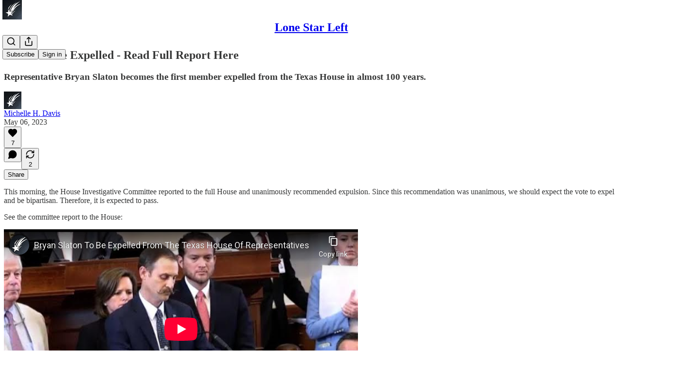

--- FILE ---
content_type: text/html; charset=utf-8
request_url: https://www.youtube-nocookie.com/embed/BH0SJza50Y8?rel=0&autoplay=0&showinfo=0&enablejsapi=0
body_size: 46728
content:
<!DOCTYPE html><html lang="en" dir="ltr" data-cast-api-enabled="true"><head><meta name="viewport" content="width=device-width, initial-scale=1"><script nonce="HmHiiEf6CrwHpRQ5WooQXA">if ('undefined' == typeof Symbol || 'undefined' == typeof Symbol.iterator) {delete Array.prototype.entries;}</script><style name="www-roboto" nonce="rRcInc49LIhmDzT26QbDZA">@font-face{font-family:'Roboto';font-style:normal;font-weight:400;font-stretch:100%;src:url(//fonts.gstatic.com/s/roboto/v48/KFO7CnqEu92Fr1ME7kSn66aGLdTylUAMa3GUBHMdazTgWw.woff2)format('woff2');unicode-range:U+0460-052F,U+1C80-1C8A,U+20B4,U+2DE0-2DFF,U+A640-A69F,U+FE2E-FE2F;}@font-face{font-family:'Roboto';font-style:normal;font-weight:400;font-stretch:100%;src:url(//fonts.gstatic.com/s/roboto/v48/KFO7CnqEu92Fr1ME7kSn66aGLdTylUAMa3iUBHMdazTgWw.woff2)format('woff2');unicode-range:U+0301,U+0400-045F,U+0490-0491,U+04B0-04B1,U+2116;}@font-face{font-family:'Roboto';font-style:normal;font-weight:400;font-stretch:100%;src:url(//fonts.gstatic.com/s/roboto/v48/KFO7CnqEu92Fr1ME7kSn66aGLdTylUAMa3CUBHMdazTgWw.woff2)format('woff2');unicode-range:U+1F00-1FFF;}@font-face{font-family:'Roboto';font-style:normal;font-weight:400;font-stretch:100%;src:url(//fonts.gstatic.com/s/roboto/v48/KFO7CnqEu92Fr1ME7kSn66aGLdTylUAMa3-UBHMdazTgWw.woff2)format('woff2');unicode-range:U+0370-0377,U+037A-037F,U+0384-038A,U+038C,U+038E-03A1,U+03A3-03FF;}@font-face{font-family:'Roboto';font-style:normal;font-weight:400;font-stretch:100%;src:url(//fonts.gstatic.com/s/roboto/v48/KFO7CnqEu92Fr1ME7kSn66aGLdTylUAMawCUBHMdazTgWw.woff2)format('woff2');unicode-range:U+0302-0303,U+0305,U+0307-0308,U+0310,U+0312,U+0315,U+031A,U+0326-0327,U+032C,U+032F-0330,U+0332-0333,U+0338,U+033A,U+0346,U+034D,U+0391-03A1,U+03A3-03A9,U+03B1-03C9,U+03D1,U+03D5-03D6,U+03F0-03F1,U+03F4-03F5,U+2016-2017,U+2034-2038,U+203C,U+2040,U+2043,U+2047,U+2050,U+2057,U+205F,U+2070-2071,U+2074-208E,U+2090-209C,U+20D0-20DC,U+20E1,U+20E5-20EF,U+2100-2112,U+2114-2115,U+2117-2121,U+2123-214F,U+2190,U+2192,U+2194-21AE,U+21B0-21E5,U+21F1-21F2,U+21F4-2211,U+2213-2214,U+2216-22FF,U+2308-230B,U+2310,U+2319,U+231C-2321,U+2336-237A,U+237C,U+2395,U+239B-23B7,U+23D0,U+23DC-23E1,U+2474-2475,U+25AF,U+25B3,U+25B7,U+25BD,U+25C1,U+25CA,U+25CC,U+25FB,U+266D-266F,U+27C0-27FF,U+2900-2AFF,U+2B0E-2B11,U+2B30-2B4C,U+2BFE,U+3030,U+FF5B,U+FF5D,U+1D400-1D7FF,U+1EE00-1EEFF;}@font-face{font-family:'Roboto';font-style:normal;font-weight:400;font-stretch:100%;src:url(//fonts.gstatic.com/s/roboto/v48/KFO7CnqEu92Fr1ME7kSn66aGLdTylUAMaxKUBHMdazTgWw.woff2)format('woff2');unicode-range:U+0001-000C,U+000E-001F,U+007F-009F,U+20DD-20E0,U+20E2-20E4,U+2150-218F,U+2190,U+2192,U+2194-2199,U+21AF,U+21E6-21F0,U+21F3,U+2218-2219,U+2299,U+22C4-22C6,U+2300-243F,U+2440-244A,U+2460-24FF,U+25A0-27BF,U+2800-28FF,U+2921-2922,U+2981,U+29BF,U+29EB,U+2B00-2BFF,U+4DC0-4DFF,U+FFF9-FFFB,U+10140-1018E,U+10190-1019C,U+101A0,U+101D0-101FD,U+102E0-102FB,U+10E60-10E7E,U+1D2C0-1D2D3,U+1D2E0-1D37F,U+1F000-1F0FF,U+1F100-1F1AD,U+1F1E6-1F1FF,U+1F30D-1F30F,U+1F315,U+1F31C,U+1F31E,U+1F320-1F32C,U+1F336,U+1F378,U+1F37D,U+1F382,U+1F393-1F39F,U+1F3A7-1F3A8,U+1F3AC-1F3AF,U+1F3C2,U+1F3C4-1F3C6,U+1F3CA-1F3CE,U+1F3D4-1F3E0,U+1F3ED,U+1F3F1-1F3F3,U+1F3F5-1F3F7,U+1F408,U+1F415,U+1F41F,U+1F426,U+1F43F,U+1F441-1F442,U+1F444,U+1F446-1F449,U+1F44C-1F44E,U+1F453,U+1F46A,U+1F47D,U+1F4A3,U+1F4B0,U+1F4B3,U+1F4B9,U+1F4BB,U+1F4BF,U+1F4C8-1F4CB,U+1F4D6,U+1F4DA,U+1F4DF,U+1F4E3-1F4E6,U+1F4EA-1F4ED,U+1F4F7,U+1F4F9-1F4FB,U+1F4FD-1F4FE,U+1F503,U+1F507-1F50B,U+1F50D,U+1F512-1F513,U+1F53E-1F54A,U+1F54F-1F5FA,U+1F610,U+1F650-1F67F,U+1F687,U+1F68D,U+1F691,U+1F694,U+1F698,U+1F6AD,U+1F6B2,U+1F6B9-1F6BA,U+1F6BC,U+1F6C6-1F6CF,U+1F6D3-1F6D7,U+1F6E0-1F6EA,U+1F6F0-1F6F3,U+1F6F7-1F6FC,U+1F700-1F7FF,U+1F800-1F80B,U+1F810-1F847,U+1F850-1F859,U+1F860-1F887,U+1F890-1F8AD,U+1F8B0-1F8BB,U+1F8C0-1F8C1,U+1F900-1F90B,U+1F93B,U+1F946,U+1F984,U+1F996,U+1F9E9,U+1FA00-1FA6F,U+1FA70-1FA7C,U+1FA80-1FA89,U+1FA8F-1FAC6,U+1FACE-1FADC,U+1FADF-1FAE9,U+1FAF0-1FAF8,U+1FB00-1FBFF;}@font-face{font-family:'Roboto';font-style:normal;font-weight:400;font-stretch:100%;src:url(//fonts.gstatic.com/s/roboto/v48/KFO7CnqEu92Fr1ME7kSn66aGLdTylUAMa3OUBHMdazTgWw.woff2)format('woff2');unicode-range:U+0102-0103,U+0110-0111,U+0128-0129,U+0168-0169,U+01A0-01A1,U+01AF-01B0,U+0300-0301,U+0303-0304,U+0308-0309,U+0323,U+0329,U+1EA0-1EF9,U+20AB;}@font-face{font-family:'Roboto';font-style:normal;font-weight:400;font-stretch:100%;src:url(//fonts.gstatic.com/s/roboto/v48/KFO7CnqEu92Fr1ME7kSn66aGLdTylUAMa3KUBHMdazTgWw.woff2)format('woff2');unicode-range:U+0100-02BA,U+02BD-02C5,U+02C7-02CC,U+02CE-02D7,U+02DD-02FF,U+0304,U+0308,U+0329,U+1D00-1DBF,U+1E00-1E9F,U+1EF2-1EFF,U+2020,U+20A0-20AB,U+20AD-20C0,U+2113,U+2C60-2C7F,U+A720-A7FF;}@font-face{font-family:'Roboto';font-style:normal;font-weight:400;font-stretch:100%;src:url(//fonts.gstatic.com/s/roboto/v48/KFO7CnqEu92Fr1ME7kSn66aGLdTylUAMa3yUBHMdazQ.woff2)format('woff2');unicode-range:U+0000-00FF,U+0131,U+0152-0153,U+02BB-02BC,U+02C6,U+02DA,U+02DC,U+0304,U+0308,U+0329,U+2000-206F,U+20AC,U+2122,U+2191,U+2193,U+2212,U+2215,U+FEFF,U+FFFD;}@font-face{font-family:'Roboto';font-style:normal;font-weight:500;font-stretch:100%;src:url(//fonts.gstatic.com/s/roboto/v48/KFO7CnqEu92Fr1ME7kSn66aGLdTylUAMa3GUBHMdazTgWw.woff2)format('woff2');unicode-range:U+0460-052F,U+1C80-1C8A,U+20B4,U+2DE0-2DFF,U+A640-A69F,U+FE2E-FE2F;}@font-face{font-family:'Roboto';font-style:normal;font-weight:500;font-stretch:100%;src:url(//fonts.gstatic.com/s/roboto/v48/KFO7CnqEu92Fr1ME7kSn66aGLdTylUAMa3iUBHMdazTgWw.woff2)format('woff2');unicode-range:U+0301,U+0400-045F,U+0490-0491,U+04B0-04B1,U+2116;}@font-face{font-family:'Roboto';font-style:normal;font-weight:500;font-stretch:100%;src:url(//fonts.gstatic.com/s/roboto/v48/KFO7CnqEu92Fr1ME7kSn66aGLdTylUAMa3CUBHMdazTgWw.woff2)format('woff2');unicode-range:U+1F00-1FFF;}@font-face{font-family:'Roboto';font-style:normal;font-weight:500;font-stretch:100%;src:url(//fonts.gstatic.com/s/roboto/v48/KFO7CnqEu92Fr1ME7kSn66aGLdTylUAMa3-UBHMdazTgWw.woff2)format('woff2');unicode-range:U+0370-0377,U+037A-037F,U+0384-038A,U+038C,U+038E-03A1,U+03A3-03FF;}@font-face{font-family:'Roboto';font-style:normal;font-weight:500;font-stretch:100%;src:url(//fonts.gstatic.com/s/roboto/v48/KFO7CnqEu92Fr1ME7kSn66aGLdTylUAMawCUBHMdazTgWw.woff2)format('woff2');unicode-range:U+0302-0303,U+0305,U+0307-0308,U+0310,U+0312,U+0315,U+031A,U+0326-0327,U+032C,U+032F-0330,U+0332-0333,U+0338,U+033A,U+0346,U+034D,U+0391-03A1,U+03A3-03A9,U+03B1-03C9,U+03D1,U+03D5-03D6,U+03F0-03F1,U+03F4-03F5,U+2016-2017,U+2034-2038,U+203C,U+2040,U+2043,U+2047,U+2050,U+2057,U+205F,U+2070-2071,U+2074-208E,U+2090-209C,U+20D0-20DC,U+20E1,U+20E5-20EF,U+2100-2112,U+2114-2115,U+2117-2121,U+2123-214F,U+2190,U+2192,U+2194-21AE,U+21B0-21E5,U+21F1-21F2,U+21F4-2211,U+2213-2214,U+2216-22FF,U+2308-230B,U+2310,U+2319,U+231C-2321,U+2336-237A,U+237C,U+2395,U+239B-23B7,U+23D0,U+23DC-23E1,U+2474-2475,U+25AF,U+25B3,U+25B7,U+25BD,U+25C1,U+25CA,U+25CC,U+25FB,U+266D-266F,U+27C0-27FF,U+2900-2AFF,U+2B0E-2B11,U+2B30-2B4C,U+2BFE,U+3030,U+FF5B,U+FF5D,U+1D400-1D7FF,U+1EE00-1EEFF;}@font-face{font-family:'Roboto';font-style:normal;font-weight:500;font-stretch:100%;src:url(//fonts.gstatic.com/s/roboto/v48/KFO7CnqEu92Fr1ME7kSn66aGLdTylUAMaxKUBHMdazTgWw.woff2)format('woff2');unicode-range:U+0001-000C,U+000E-001F,U+007F-009F,U+20DD-20E0,U+20E2-20E4,U+2150-218F,U+2190,U+2192,U+2194-2199,U+21AF,U+21E6-21F0,U+21F3,U+2218-2219,U+2299,U+22C4-22C6,U+2300-243F,U+2440-244A,U+2460-24FF,U+25A0-27BF,U+2800-28FF,U+2921-2922,U+2981,U+29BF,U+29EB,U+2B00-2BFF,U+4DC0-4DFF,U+FFF9-FFFB,U+10140-1018E,U+10190-1019C,U+101A0,U+101D0-101FD,U+102E0-102FB,U+10E60-10E7E,U+1D2C0-1D2D3,U+1D2E0-1D37F,U+1F000-1F0FF,U+1F100-1F1AD,U+1F1E6-1F1FF,U+1F30D-1F30F,U+1F315,U+1F31C,U+1F31E,U+1F320-1F32C,U+1F336,U+1F378,U+1F37D,U+1F382,U+1F393-1F39F,U+1F3A7-1F3A8,U+1F3AC-1F3AF,U+1F3C2,U+1F3C4-1F3C6,U+1F3CA-1F3CE,U+1F3D4-1F3E0,U+1F3ED,U+1F3F1-1F3F3,U+1F3F5-1F3F7,U+1F408,U+1F415,U+1F41F,U+1F426,U+1F43F,U+1F441-1F442,U+1F444,U+1F446-1F449,U+1F44C-1F44E,U+1F453,U+1F46A,U+1F47D,U+1F4A3,U+1F4B0,U+1F4B3,U+1F4B9,U+1F4BB,U+1F4BF,U+1F4C8-1F4CB,U+1F4D6,U+1F4DA,U+1F4DF,U+1F4E3-1F4E6,U+1F4EA-1F4ED,U+1F4F7,U+1F4F9-1F4FB,U+1F4FD-1F4FE,U+1F503,U+1F507-1F50B,U+1F50D,U+1F512-1F513,U+1F53E-1F54A,U+1F54F-1F5FA,U+1F610,U+1F650-1F67F,U+1F687,U+1F68D,U+1F691,U+1F694,U+1F698,U+1F6AD,U+1F6B2,U+1F6B9-1F6BA,U+1F6BC,U+1F6C6-1F6CF,U+1F6D3-1F6D7,U+1F6E0-1F6EA,U+1F6F0-1F6F3,U+1F6F7-1F6FC,U+1F700-1F7FF,U+1F800-1F80B,U+1F810-1F847,U+1F850-1F859,U+1F860-1F887,U+1F890-1F8AD,U+1F8B0-1F8BB,U+1F8C0-1F8C1,U+1F900-1F90B,U+1F93B,U+1F946,U+1F984,U+1F996,U+1F9E9,U+1FA00-1FA6F,U+1FA70-1FA7C,U+1FA80-1FA89,U+1FA8F-1FAC6,U+1FACE-1FADC,U+1FADF-1FAE9,U+1FAF0-1FAF8,U+1FB00-1FBFF;}@font-face{font-family:'Roboto';font-style:normal;font-weight:500;font-stretch:100%;src:url(//fonts.gstatic.com/s/roboto/v48/KFO7CnqEu92Fr1ME7kSn66aGLdTylUAMa3OUBHMdazTgWw.woff2)format('woff2');unicode-range:U+0102-0103,U+0110-0111,U+0128-0129,U+0168-0169,U+01A0-01A1,U+01AF-01B0,U+0300-0301,U+0303-0304,U+0308-0309,U+0323,U+0329,U+1EA0-1EF9,U+20AB;}@font-face{font-family:'Roboto';font-style:normal;font-weight:500;font-stretch:100%;src:url(//fonts.gstatic.com/s/roboto/v48/KFO7CnqEu92Fr1ME7kSn66aGLdTylUAMa3KUBHMdazTgWw.woff2)format('woff2');unicode-range:U+0100-02BA,U+02BD-02C5,U+02C7-02CC,U+02CE-02D7,U+02DD-02FF,U+0304,U+0308,U+0329,U+1D00-1DBF,U+1E00-1E9F,U+1EF2-1EFF,U+2020,U+20A0-20AB,U+20AD-20C0,U+2113,U+2C60-2C7F,U+A720-A7FF;}@font-face{font-family:'Roboto';font-style:normal;font-weight:500;font-stretch:100%;src:url(//fonts.gstatic.com/s/roboto/v48/KFO7CnqEu92Fr1ME7kSn66aGLdTylUAMa3yUBHMdazQ.woff2)format('woff2');unicode-range:U+0000-00FF,U+0131,U+0152-0153,U+02BB-02BC,U+02C6,U+02DA,U+02DC,U+0304,U+0308,U+0329,U+2000-206F,U+20AC,U+2122,U+2191,U+2193,U+2212,U+2215,U+FEFF,U+FFFD;}</style><script name="www-roboto" nonce="HmHiiEf6CrwHpRQ5WooQXA">if (document.fonts && document.fonts.load) {document.fonts.load("400 10pt Roboto", "E"); document.fonts.load("500 10pt Roboto", "E");}</script><link rel="stylesheet" href="/s/player/c9168c90/www-player.css" name="www-player" nonce="rRcInc49LIhmDzT26QbDZA"><style nonce="rRcInc49LIhmDzT26QbDZA">html {overflow: hidden;}body {font: 12px Roboto, Arial, sans-serif; background-color: #000; color: #fff; height: 100%; width: 100%; overflow: hidden; position: absolute; margin: 0; padding: 0;}#player {width: 100%; height: 100%;}h1 {text-align: center; color: #fff;}h3 {margin-top: 6px; margin-bottom: 3px;}.player-unavailable {position: absolute; top: 0; left: 0; right: 0; bottom: 0; padding: 25px; font-size: 13px; background: url(/img/meh7.png) 50% 65% no-repeat;}.player-unavailable .message {text-align: left; margin: 0 -5px 15px; padding: 0 5px 14px; border-bottom: 1px solid #888; font-size: 19px; font-weight: normal;}.player-unavailable a {color: #167ac6; text-decoration: none;}</style><script nonce="HmHiiEf6CrwHpRQ5WooQXA">var ytcsi={gt:function(n){n=(n||"")+"data_";return ytcsi[n]||(ytcsi[n]={tick:{},info:{},gel:{preLoggedGelInfos:[]}})},now:window.performance&&window.performance.timing&&window.performance.now&&window.performance.timing.navigationStart?function(){return window.performance.timing.navigationStart+window.performance.now()}:function(){return(new Date).getTime()},tick:function(l,t,n){var ticks=ytcsi.gt(n).tick;var v=t||ytcsi.now();if(ticks[l]){ticks["_"+l]=ticks["_"+l]||[ticks[l]];ticks["_"+l].push(v)}ticks[l]=
v},info:function(k,v,n){ytcsi.gt(n).info[k]=v},infoGel:function(p,n){ytcsi.gt(n).gel.preLoggedGelInfos.push(p)},setStart:function(t,n){ytcsi.tick("_start",t,n)}};
(function(w,d){function isGecko(){if(!w.navigator)return false;try{if(w.navigator.userAgentData&&w.navigator.userAgentData.brands&&w.navigator.userAgentData.brands.length){var brands=w.navigator.userAgentData.brands;var i=0;for(;i<brands.length;i++)if(brands[i]&&brands[i].brand==="Firefox")return true;return false}}catch(e){setTimeout(function(){throw e;})}if(!w.navigator.userAgent)return false;var ua=w.navigator.userAgent;return ua.indexOf("Gecko")>0&&ua.toLowerCase().indexOf("webkit")<0&&ua.indexOf("Edge")<
0&&ua.indexOf("Trident")<0&&ua.indexOf("MSIE")<0}ytcsi.setStart(w.performance?w.performance.timing.responseStart:null);var isPrerender=(d.visibilityState||d.webkitVisibilityState)=="prerender";var vName=!d.visibilityState&&d.webkitVisibilityState?"webkitvisibilitychange":"visibilitychange";if(isPrerender){var startTick=function(){ytcsi.setStart();d.removeEventListener(vName,startTick)};d.addEventListener(vName,startTick,false)}if(d.addEventListener)d.addEventListener(vName,function(){ytcsi.tick("vc")},
false);if(isGecko()){var isHidden=(d.visibilityState||d.webkitVisibilityState)=="hidden";if(isHidden)ytcsi.tick("vc")}var slt=function(el,t){setTimeout(function(){var n=ytcsi.now();el.loadTime=n;if(el.slt)el.slt()},t)};w.__ytRIL=function(el){if(!el.getAttribute("data-thumb"))if(w.requestAnimationFrame)w.requestAnimationFrame(function(){slt(el,0)});else slt(el,16)}})(window,document);
</script><script nonce="HmHiiEf6CrwHpRQ5WooQXA">var ytcfg={d:function(){return window.yt&&yt.config_||ytcfg.data_||(ytcfg.data_={})},get:function(k,o){return k in ytcfg.d()?ytcfg.d()[k]:o},set:function(){var a=arguments;if(a.length>1)ytcfg.d()[a[0]]=a[1];else{var k;for(k in a[0])ytcfg.d()[k]=a[0][k]}}};
ytcfg.set({"CLIENT_CANARY_STATE":"none","DEVICE":"cbr\u003dChrome\u0026cbrand\u003dapple\u0026cbrver\u003d131.0.0.0\u0026ceng\u003dWebKit\u0026cengver\u003d537.36\u0026cos\u003dMacintosh\u0026cosver\u003d10_15_7\u0026cplatform\u003dDESKTOP","EVENT_ID":"1C14aa2FK5zzlssP_dCHyA4","EXPERIMENT_FLAGS":{"ab_det_apm":true,"ab_det_el_h":true,"ab_det_em_inj":true,"ab_l_sig_st":true,"ab_l_sig_st_e":true,"action_companion_center_align_description":true,"allow_skip_networkless":true,"always_send_and_write":true,"att_web_record_metrics":true,"attmusi":true,"c3_enable_button_impression_logging":true,"c3_watch_page_component":true,"cancel_pending_navs":true,"clean_up_manual_attribution_header":true,"config_age_report_killswitch":true,"cow_optimize_idom_compat":true,"csi_on_gel":true,"delhi_mweb_colorful_sd":true,"delhi_mweb_colorful_sd_v2":true,"deprecate_pair_servlet_enabled":true,"desktop_sparkles_light_cta_button":true,"disable_cached_masthead_data":true,"disable_child_node_auto_formatted_strings":true,"disable_log_to_visitor_layer":true,"disable_pacf_logging_for_memory_limited_tv":true,"embeds_enable_eid_enforcement_for_youtube":true,"embeds_enable_info_panel_dismissal":true,"embeds_enable_pfp_always_unbranded":true,"embeds_muted_autoplay_sound_fix":true,"embeds_serve_es6_client":true,"embeds_web_nwl_disable_nocookie":true,"embeds_web_updated_shorts_definition_fix":true,"enable_active_view_display_ad_renderer_web_home":true,"enable_ad_disclosure_banner_a11y_fix":true,"enable_android_web_view_top_insets_bugfix":true,"enable_client_sli_logging":true,"enable_client_streamz_web":true,"enable_client_ve_spec":true,"enable_cloud_save_error_popup_after_retry":true,"enable_dai_sdf_h5_preroll":true,"enable_datasync_id_header_in_web_vss_pings":true,"enable_default_mono_cta_migration_web_client":true,"enable_docked_chat_messages":true,"enable_drop_shadow_experiment":true,"enable_entity_store_from_dependency_injection":true,"enable_inline_muted_playback_on_web_search":true,"enable_inline_muted_playback_on_web_search_for_vdc":true,"enable_inline_muted_playback_on_web_search_for_vdcb":true,"enable_is_mini_app_page_active_bugfix":true,"enable_logging_first_user_action_after_game_ready":true,"enable_ltc_param_fetch_from_innertube":true,"enable_masthead_mweb_padding_fix":true,"enable_menu_renderer_button_in_mweb_hclr":true,"enable_mini_app_command_handler_mweb_fix":true,"enable_mini_guide_downloads_item":true,"enable_mixed_direction_formatted_strings":true,"enable_mweb_new_caption_language_picker":true,"enable_names_handles_account_switcher":true,"enable_network_request_logging_on_game_events":true,"enable_new_paid_product_placement":true,"enable_open_in_new_tab_icon_for_short_dr_for_desktop_search":true,"enable_open_yt_content":true,"enable_origin_query_parameter_bugfix":true,"enable_pause_ads_on_ytv_html5":true,"enable_payments_purchase_manager":true,"enable_pdp_icon_prefetch":true,"enable_pl_r_si_fa":true,"enable_place_pivot_url":true,"enable_pv_screen_modern_text":true,"enable_removing_navbar_title_on_hashtag_page_mweb":true,"enable_rta_manager":true,"enable_sdf_companion_h5":true,"enable_sdf_dai_h5_midroll":true,"enable_sdf_h5_endemic_mid_post_roll":true,"enable_sdf_on_h5_unplugged_vod_midroll":true,"enable_sdf_shorts_player_bytes_h5":true,"enable_sending_unwrapped_game_audio_as_serialized_metadata":true,"enable_sfv_effect_pivot_url":true,"enable_shorts_new_carousel":true,"enable_skip_ad_guidance_prompt":true,"enable_skippable_ads_for_unplugged_ad_pod":true,"enable_smearing_expansion_dai":true,"enable_time_out_messages":true,"enable_timeline_view_modern_transcript_fe":true,"enable_video_display_compact_button_group_for_desktop_search":true,"enable_web_delhi_icons":true,"enable_web_home_top_landscape_image_layout_level_click":true,"enable_web_tiered_gel":true,"enable_window_constrained_buy_flow_dialog":true,"enable_wiz_queue_effect_and_on_init_initial_runs":true,"enable_ypc_spinners":true,"enable_yt_ata_iframe_authuser":true,"export_networkless_options":true,"export_player_version_to_ytconfig":true,"fill_single_video_with_notify_to_lasr":true,"fix_ad_miniplayer_controls_rendering":true,"fix_ads_tracking_for_swf_config_deprecation_mweb":true,"h5_companion_enable_adcpn_macro_substitution_for_click_pings":true,"h5_inplayer_enable_adcpn_macro_substitution_for_click_pings":true,"h5_reset_cache_and_filter_before_update_masthead":true,"hide_channel_creation_title_for_mweb":true,"high_ccv_client_side_caching_h5":true,"html5_log_trigger_events_with_debug_data":true,"html5_ssdai_enable_media_end_cue_range":true,"idb_immediate_commit":true,"il_attach_cache_limit":true,"il_use_view_model_logging_context":true,"is_browser_support_for_webcam_streaming":true,"json_condensed_response":true,"kev_adb_pg":true,"kevlar_gel_error_routing":true,"kevlar_watch_cinematics":true,"live_chat_enable_controller_extraction":true,"live_chat_enable_rta_manager":true,"log_click_with_layer_from_element_in_command_handler":true,"mdx_enable_privacy_disclosure_ui":true,"mdx_load_cast_api_bootstrap_script":true,"medium_progress_bar_modification":true,"migrate_remaining_web_ad_badges_to_innertube":true,"mobile_account_menu_refresh":true,"mweb_account_linking_noapp":true,"mweb_after_render_to_scheduler":true,"mweb_allow_modern_search_suggest_behavior":true,"mweb_animated_actions":true,"mweb_app_upsell_button_direct_to_app":true,"mweb_c3_enable_adaptive_signals":true,"mweb_c3_library_page_enable_recent_shelf":true,"mweb_c3_remove_web_navigation_endpoint_data":true,"mweb_c3_use_canonical_from_player_response":true,"mweb_cinematic_watch":true,"mweb_command_handler":true,"mweb_delay_watch_initial_data":true,"mweb_disable_searchbar_scroll":true,"mweb_enable_browse_chunks":true,"mweb_enable_fine_scrubbing_for_recs":true,"mweb_enable_keto_batch_player_fullscreen":true,"mweb_enable_keto_batch_player_progress_bar":true,"mweb_enable_keto_batch_player_tooltips":true,"mweb_enable_lockup_view_model_for_ucp":true,"mweb_enable_mix_panel_title_metadata":true,"mweb_enable_more_drawer":true,"mweb_enable_optional_fullscreen_landscape_locking":true,"mweb_enable_overlay_touch_manager":true,"mweb_enable_premium_carve_out_fix":true,"mweb_enable_refresh_detection":true,"mweb_enable_search_imp":true,"mweb_enable_shorts_pivot_button":true,"mweb_enable_shorts_video_preload":true,"mweb_enable_skippables_on_jio_phone":true,"mweb_enable_two_line_title_on_shorts":true,"mweb_enable_varispeed_controller":true,"mweb_enable_watch_feed_infinite_scroll":true,"mweb_enable_wrapped_unplugged_pause_membership_dialog_renderer":true,"mweb_fix_monitor_visibility_after_render":true,"mweb_force_ios_fallback_to_native_control":true,"mweb_fp_auto_fullscreen":true,"mweb_fullscreen_controls":true,"mweb_fullscreen_controls_action_buttons":true,"mweb_fullscreen_watch_system":true,"mweb_home_reactive_shorts":true,"mweb_innertube_search_command":true,"mweb_lang_in_html":true,"mweb_like_button_synced_with_entities":true,"mweb_logo_use_home_page_ve":true,"mweb_native_control_in_faux_fullscreen_shared":true,"mweb_player_control_on_hover":true,"mweb_player_delhi_dtts":true,"mweb_player_settings_use_bottom_sheet":true,"mweb_player_show_previous_next_buttons_in_playlist":true,"mweb_player_skip_no_op_state_changes":true,"mweb_player_user_select_none":true,"mweb_playlist_engagement_panel":true,"mweb_progress_bar_seek_on_mouse_click":true,"mweb_pull_2_full":true,"mweb_pull_2_full_enable_touch_handlers":true,"mweb_schedule_warm_watch_response":true,"mweb_searchbox_legacy_navigation":true,"mweb_see_fewer_shorts":true,"mweb_shorts_comments_panel_id_change":true,"mweb_shorts_early_continuation":true,"mweb_show_ios_smart_banner":true,"mweb_show_sign_in_button_from_header":true,"mweb_use_server_url_on_startup":true,"mweb_watch_captions_enable_auto_translate":true,"mweb_watch_captions_set_default_size":true,"mweb_watch_stop_scheduler_on_player_response":true,"mweb_watchfeed_big_thumbnails":true,"mweb_yt_searchbox":true,"networkless_logging":true,"no_client_ve_attach_unless_shown":true,"pageid_as_header_web":true,"playback_settings_use_switch_menu":true,"player_controls_autonav_fix":true,"player_controls_skip_double_signal_update":true,"polymer_bad_build_labels":true,"polymer_verifiy_app_state":true,"qoe_send_and_write":true,"remove_chevron_from_ad_disclosure_banner_h5":true,"remove_masthead_channel_banner_on_refresh":true,"remove_slot_id_exited_trigger_for_dai_in_player_slot_expire":true,"replace_client_url_parsing_with_server_signal":true,"service_worker_enabled":true,"service_worker_push_enabled":true,"service_worker_push_home_page_prompt":true,"service_worker_push_watch_page_prompt":true,"shell_load_gcf":true,"shorten_initial_gel_batch_timeout":true,"should_use_yt_voice_endpoint_in_kaios":true,"smarter_ve_dedupping":true,"speedmaster_no_seek":true,"stop_handling_click_for_non_rendering_overlay_layout":true,"suppress_error_204_logging":true,"synced_panel_scrolling_controller":true,"use_event_time_ms_header":true,"use_fifo_for_networkless":true,"use_request_time_ms_header":true,"use_session_based_sampling":true,"use_thumbnail_overlay_time_status_renderer_for_live_badge":true,"vss_final_ping_send_and_write":true,"vss_playback_use_send_and_write":true,"web_ad_metadata_clickable":true,"web_adaptive_repeat_ase":true,"web_always_load_chat_support":true,"web_animated_like":true,"web_api_url":true,"web_attributed_string_deep_equal_bugfix":true,"web_autonav_allow_off_by_default":true,"web_button_vm_refactor_disabled":true,"web_c3_log_app_init_finish":true,"web_component_wrapper_track_owner":true,"web_csi_action_sampling_enabled":true,"web_dedupe_ve_grafting":true,"web_disable_backdrop_filter":true,"web_enable_ab_rsp_cl":true,"web_enable_course_icon_update":true,"web_enable_error_204":true,"web_fix_segmented_like_dislike_undefined":true,"web_gcf_hashes_innertube":true,"web_gel_timeout_cap":true,"web_metadata_carousel_elref_bugfix":true,"web_parent_target_for_sheets":true,"web_persist_server_autonav_state_on_client":true,"web_playback_associated_log_ctt":true,"web_playback_associated_ve":true,"web_prefetch_preload_video":true,"web_progress_bar_draggable":true,"web_resizable_advertiser_banner_on_masthead_safari_fix":true,"web_shorts_just_watched_on_channel_and_pivot_study":true,"web_shorts_just_watched_overlay":true,"web_update_panel_visibility_logging_fix":true,"web_video_attribute_view_model_a11y_fix":true,"web_watch_controls_state_signals":true,"web_wiz_attributed_string":true,"webfe_mweb_watch_microdata":true,"webfe_watch_shorts_canonical_url_fix":true,"webpo_exit_on_net_err":true,"wiz_diff_overwritable":true,"wiz_stamper_new_context_api":true,"woffle_used_state_report":true,"wpo_gel_strz":true,"H5_async_logging_delay_ms":30000.0,"attention_logging_scroll_throttle":500.0,"autoplay_pause_by_lact_sampling_fraction":0.0,"cinematic_watch_effect_opacity":0.4,"log_window_onerror_fraction":0.1,"speedmaster_playback_rate":2.0,"tv_pacf_logging_sample_rate":0.01,"web_attention_logging_scroll_throttle":500.0,"web_load_prediction_threshold":0.1,"web_navigation_prediction_threshold":0.1,"web_pbj_log_warning_rate":0.0,"web_system_health_fraction":0.01,"ytidb_transaction_ended_event_rate_limit":0.02,"active_time_update_interval_ms":10000,"att_init_delay":500,"autoplay_pause_by_lact_sec":0,"botguard_async_snapshot_timeout_ms":3000,"check_navigator_accuracy_timeout_ms":0,"cinematic_watch_css_filter_blur_strength":40,"cinematic_watch_fade_out_duration":500,"close_webview_delay_ms":100,"cloud_save_game_data_rate_limit_ms":3000,"compression_disable_point":10,"custom_active_view_tos_timeout_ms":3600000,"embeds_widget_poll_interval_ms":0,"gel_min_batch_size":3,"gel_queue_timeout_max_ms":60000,"get_async_timeout_ms":60000,"hide_cta_for_home_web_video_ads_animate_in_time":2,"html5_byterate_soft_cap":0,"initial_gel_batch_timeout":2000,"max_body_size_to_compress":500000,"max_prefetch_window_sec_for_livestream_optimization":10,"min_prefetch_offset_sec_for_livestream_optimization":20,"mini_app_container_iframe_src_update_delay_ms":0,"multiple_preview_news_duration_time":11000,"mweb_c3_toast_duration_ms":5000,"mweb_deep_link_fallback_timeout_ms":10000,"mweb_delay_response_received_actions":100,"mweb_fp_dpad_rate_limit_ms":0,"mweb_fp_dpad_watch_title_clamp_lines":0,"mweb_history_manager_cache_size":100,"mweb_ios_fullscreen_playback_transition_delay_ms":500,"mweb_ios_fullscreen_system_pause_epilson_ms":0,"mweb_override_response_store_expiration_ms":0,"mweb_shorts_early_continuation_trigger_threshold":4,"mweb_w2w_max_age_seconds":0,"mweb_watch_captions_default_size":2,"neon_dark_launch_gradient_count":0,"network_polling_interval":30000,"play_click_interval_ms":30000,"play_ping_interval_ms":10000,"prefetch_comments_ms_after_video":0,"send_config_hash_timer":0,"service_worker_push_logged_out_prompt_watches":-1,"service_worker_push_prompt_cap":-1,"service_worker_push_prompt_delay_microseconds":3888000000000,"slow_compressions_before_abandon_count":4,"speedmaster_cancellation_movement_dp":10,"speedmaster_touch_activation_ms":500,"web_attention_logging_throttle":500,"web_foreground_heartbeat_interval_ms":28000,"web_gel_debounce_ms":10000,"web_logging_max_batch":100,"web_max_tracing_events":50,"web_tracing_session_replay":0,"wil_icon_max_concurrent_fetches":9999,"ytidb_remake_db_retries":3,"ytidb_reopen_db_retries":3,"WebClientReleaseProcessCritical__youtube_embeds_client_version_override":"","WebClientReleaseProcessCritical__youtube_embeds_web_client_version_override":"","WebClientReleaseProcessCritical__youtube_mweb_client_version_override":"","debug_forced_internalcountrycode":"","embeds_web_synth_ch_headers_banned_urls_regex":"","enable_web_media_service":"DISABLED","il_payload_scraping":"","live_chat_unicode_emoji_json_url":"https://www.gstatic.com/youtube/img/emojis/emojis-svg-9.json","mweb_deep_link_feature_tag_suffix":"11268432","mweb_enable_shorts_innertube_player_prefetch_trigger":"NONE","mweb_fp_dpad":"home,search,browse,channel,create_channel,experiments,settings,trending,oops,404,paid_memberships,sponsorship,premium,shorts","mweb_fp_dpad_linear_navigation":"","mweb_fp_dpad_linear_navigation_visitor":"","mweb_fp_dpad_visitor":"","mweb_preload_video_by_player_vars":"","place_pivot_triggering_container_alternate":"","place_pivot_triggering_counterfactual_container_alternate":"","service_worker_push_force_notification_prompt_tag":"1","service_worker_scope":"/","suggest_exp_str":"","web_client_version_override":"","kevlar_command_handler_command_banlist":[],"mini_app_ids_without_game_ready":["UgkxHHtsak1SC8mRGHMZewc4HzeAY3yhPPmJ","Ugkx7OgzFqE6z_5Mtf4YsotGfQNII1DF_RBm"],"web_op_signal_type_banlist":[],"web_tracing_enabled_spans":["event","command"]},"GAPI_HINT_PARAMS":"m;/_/scs/abc-static/_/js/k\u003dgapi.gapi.en.FZb77tO2YW4.O/d\u003d1/rs\u003dAHpOoo8lqavmo6ayfVxZovyDiP6g3TOVSQ/m\u003d__features__","GAPI_HOST":"https://apis.google.com","GAPI_LOCALE":"en_US","GL":"US","HL":"en","HTML_DIR":"ltr","HTML_LANG":"en","INNERTUBE_API_KEY":"AIzaSyAO_FJ2SlqU8Q4STEHLGCilw_Y9_11qcW8","INNERTUBE_API_VERSION":"v1","INNERTUBE_CLIENT_NAME":"WEB_EMBEDDED_PLAYER","INNERTUBE_CLIENT_VERSION":"1.20260126.01.00","INNERTUBE_CONTEXT":{"client":{"hl":"en","gl":"US","remoteHost":"18.118.25.208","deviceMake":"Apple","deviceModel":"","visitorData":"[base64]%3D%3D","userAgent":"Mozilla/5.0 (Macintosh; Intel Mac OS X 10_15_7) AppleWebKit/537.36 (KHTML, like Gecko) Chrome/131.0.0.0 Safari/537.36; ClaudeBot/1.0; +claudebot@anthropic.com),gzip(gfe)","clientName":"WEB_EMBEDDED_PLAYER","clientVersion":"1.20260126.01.00","osName":"Macintosh","osVersion":"10_15_7","originalUrl":"https://www.youtube-nocookie.com/embed/BH0SJza50Y8?rel\u003d0\u0026autoplay\u003d0\u0026showinfo\u003d0\u0026enablejsapi\u003d0","platform":"DESKTOP","clientFormFactor":"UNKNOWN_FORM_FACTOR","configInfo":{"appInstallData":"[base64]%3D%3D"},"browserName":"Chrome","browserVersion":"131.0.0.0","acceptHeader":"text/html,application/xhtml+xml,application/xml;q\u003d0.9,image/webp,image/apng,*/*;q\u003d0.8,application/signed-exchange;v\u003db3;q\u003d0.9","deviceExperimentId":"ChxOelU1T1RnM05EYzJNREEyTmpFeU5qZ3pNdz09ENTb4MsGGNTb4MsG","rolloutToken":"CMXdsP2jjcqVlgEQ0eLLyuCqkgMY0eLLyuCqkgM%3D"},"user":{"lockedSafetyMode":false},"request":{"useSsl":true},"clickTracking":{"clickTrackingParams":"IhMIrb/LyuCqkgMVnLllAx196AHp"},"thirdParty":{"embeddedPlayerContext":{"embeddedPlayerEncryptedContext":"AD5ZzFR8B-pgh5hNXVTU7nE_7oKKXVXhDRoZuJOPqXkvO_wNVqtl3RyugHtyVqZxOWIdIiGK6-d5Zi_c07Q51og49i38dariOEoRzkS2Nmy7fIIz-dd8SqlZOhgrnivpLL1rct0cDUnhwE3WUN0F3a0vVbYxRUEcyCAB8FekRZOLrikJpwYQsZOyvxEFot4","ancestorOriginsSupported":false}}},"INNERTUBE_CONTEXT_CLIENT_NAME":56,"INNERTUBE_CONTEXT_CLIENT_VERSION":"1.20260126.01.00","INNERTUBE_CONTEXT_GL":"US","INNERTUBE_CONTEXT_HL":"en","LATEST_ECATCHER_SERVICE_TRACKING_PARAMS":{"client.name":"WEB_EMBEDDED_PLAYER","client.jsfeat":"2021"},"LOGGED_IN":false,"PAGE_BUILD_LABEL":"youtube.embeds.web_20260126_01_RC00","PAGE_CL":861068128,"SERVER_NAME":"WebFE","VISITOR_DATA":"[base64]%3D%3D","WEB_PLAYER_CONTEXT_CONFIGS":{"WEB_PLAYER_CONTEXT_CONFIG_ID_EMBEDDED_PLAYER":{"rootElementId":"movie_player","jsUrl":"/s/player/c9168c90/player_ias.vflset/en_US/base.js","cssUrl":"/s/player/c9168c90/www-player.css","contextId":"WEB_PLAYER_CONTEXT_CONFIG_ID_EMBEDDED_PLAYER","eventLabel":"embedded","contentRegion":"US","hl":"en_US","hostLanguage":"en","innertubeApiKey":"AIzaSyAO_FJ2SlqU8Q4STEHLGCilw_Y9_11qcW8","innertubeApiVersion":"v1","innertubeContextClientVersion":"1.20260126.01.00","disableRelatedVideos":true,"device":{"brand":"apple","model":"","browser":"Chrome","browserVersion":"131.0.0.0","os":"Macintosh","osVersion":"10_15_7","platform":"DESKTOP","interfaceName":"WEB_EMBEDDED_PLAYER","interfaceVersion":"1.20260126.01.00"},"serializedExperimentIds":"24004644,51010235,51063643,51098299,51204329,51222973,51340662,51349914,51353393,51366423,51389629,51404808,51404810,51458176,51459425,51489567,51490331,51500051,51505436,51530495,51534669,51560386,51565116,51566373,51566863,51578633,51583565,51583821,51585555,51586118,51605258,51605395,51609829,51611457,51615066,51620867,51621065,51622845,51631301,51632249,51637029,51638932,51648336,51656217,51672162,51681662,51683502,51684301,51684306,51691589,51693511,51693994,51696107,51696619,51697032,51700777,51705183,51707620,51709655,51713237,51714463,51715038,51719097,51719411,51719628,51724102,51732102,51735452,51737134,51737679,51740460,51740811,51742829,51742876,51744563,51747794,51749571,51751855,51754301","serializedExperimentFlags":"H5_async_logging_delay_ms\u003d30000.0\u0026PlayerWeb__h5_enable_advisory_rating_restrictions\u003dtrue\u0026a11y_h5_associate_survey_question\u003dtrue\u0026ab_det_apm\u003dtrue\u0026ab_det_el_h\u003dtrue\u0026ab_det_em_inj\u003dtrue\u0026ab_l_sig_st\u003dtrue\u0026ab_l_sig_st_e\u003dtrue\u0026action_companion_center_align_description\u003dtrue\u0026ad_pod_disable_companion_persist_ads_quality\u003dtrue\u0026add_stmp_logs_for_voice_boost\u003dtrue\u0026allow_autohide_on_paused_videos\u003dtrue\u0026allow_drm_override\u003dtrue\u0026allow_live_autoplay\u003dtrue\u0026allow_poltergust_autoplay\u003dtrue\u0026allow_skip_networkless\u003dtrue\u0026allow_vp9_1080p_mq_enc\u003dtrue\u0026always_cache_redirect_endpoint\u003dtrue\u0026always_send_and_write\u003dtrue\u0026annotation_module_vast_cards_load_logging_fraction\u003d0.0\u0026assign_drm_family_by_format\u003dtrue\u0026att_web_record_metrics\u003dtrue\u0026attention_logging_scroll_throttle\u003d500.0\u0026attmusi\u003dtrue\u0026autoplay_time\u003d10000\u0026autoplay_time_for_fullscreen\u003d-1\u0026autoplay_time_for_music_content\u003d-1\u0026bg_vm_reinit_threshold\u003d7200000\u0026blocked_packages_for_sps\u003d[]\u0026botguard_async_snapshot_timeout_ms\u003d3000\u0026captions_url_add_ei\u003dtrue\u0026check_navigator_accuracy_timeout_ms\u003d0\u0026clean_up_manual_attribution_header\u003dtrue\u0026compression_disable_point\u003d10\u0026cow_optimize_idom_compat\u003dtrue\u0026csi_on_gel\u003dtrue\u0026custom_active_view_tos_timeout_ms\u003d3600000\u0026dash_manifest_version\u003d5\u0026debug_bandaid_hostname\u003d\u0026debug_bandaid_port\u003d0\u0026debug_sherlog_username\u003d\u0026delhi_fast_follow_autonav_toggle\u003dtrue\u0026delhi_modern_player_default_thumbnail_percentage\u003d0.0\u0026delhi_modern_player_faster_autohide_delay_ms\u003d2000\u0026delhi_modern_player_pause_thumbnail_percentage\u003d0.6\u0026delhi_modern_web_player_blending_mode\u003d\u0026delhi_modern_web_player_disable_frosted_glass\u003dtrue\u0026delhi_modern_web_player_horizontal_volume_controls\u003dtrue\u0026delhi_modern_web_player_lhs_volume_controls\u003dtrue\u0026delhi_modern_web_player_responsive_compact_controls_threshold\u003d0\u0026deprecate_22\u003dtrue\u0026deprecate_delay_ping\u003dtrue\u0026deprecate_pair_servlet_enabled\u003dtrue\u0026desktop_sparkles_light_cta_button\u003dtrue\u0026disable_av1_setting\u003dtrue\u0026disable_branding_context\u003dtrue\u0026disable_cached_masthead_data\u003dtrue\u0026disable_channel_id_check_for_suspended_channels\u003dtrue\u0026disable_child_node_auto_formatted_strings\u003dtrue\u0026disable_lifa_for_supex_users\u003dtrue\u0026disable_log_to_visitor_layer\u003dtrue\u0026disable_mdx_connection_in_mdx_module_for_music_web\u003dtrue\u0026disable_pacf_logging_for_memory_limited_tv\u003dtrue\u0026disable_reduced_fullscreen_autoplay_countdown_for_minors\u003dtrue\u0026disable_reel_item_watch_format_filtering\u003dtrue\u0026disable_threegpp_progressive_formats\u003dtrue\u0026disable_touch_events_on_skip_button\u003dtrue\u0026edge_encryption_fill_primary_key_version\u003dtrue\u0026embeds_enable_info_panel_dismissal\u003dtrue\u0026embeds_enable_move_set_center_crop_to_public\u003dtrue\u0026embeds_enable_per_video_embed_config\u003dtrue\u0026embeds_enable_pfp_always_unbranded\u003dtrue\u0026embeds_web_lite_mode\u003d1\u0026embeds_web_nwl_disable_nocookie\u003dtrue\u0026embeds_web_synth_ch_headers_banned_urls_regex\u003d\u0026enable_active_view_display_ad_renderer_web_home\u003dtrue\u0026enable_active_view_lr_shorts_video\u003dtrue\u0026enable_active_view_web_shorts_video\u003dtrue\u0026enable_ad_cpn_macro_substitution_for_click_pings\u003dtrue\u0026enable_ad_disclosure_banner_a11y_fix\u003dtrue\u0026enable_antiscraping_web_player_expired\u003dtrue\u0026enable_app_promo_endcap_eml_on_tablet\u003dtrue\u0026enable_batched_cross_device_pings_in_gel_fanout\u003dtrue\u0026enable_cast_for_web_unplugged\u003dtrue\u0026enable_cast_on_music_web\u003dtrue\u0026enable_cipher_for_manifest_urls\u003dtrue\u0026enable_cleanup_masthead_autoplay_hack_fix\u003dtrue\u0026enable_client_page_id_header_for_first_party_pings\u003dtrue\u0026enable_client_sli_logging\u003dtrue\u0026enable_client_ve_spec\u003dtrue\u0026enable_cta_banner_on_unplugged_lr\u003dtrue\u0026enable_custom_playhead_parsing\u003dtrue\u0026enable_dai_sdf_h5_preroll\u003dtrue\u0026enable_datasync_id_header_in_web_vss_pings\u003dtrue\u0026enable_default_mono_cta_migration_web_client\u003dtrue\u0026enable_dsa_ad_badge_for_action_endcap_on_android\u003dtrue\u0026enable_dsa_ad_badge_for_action_endcap_on_ios\u003dtrue\u0026enable_entity_store_from_dependency_injection\u003dtrue\u0026enable_error_corrections_infocard_web_client\u003dtrue\u0026enable_error_corrections_infocards_icon_web\u003dtrue\u0026enable_inline_muted_playback_on_web_search\u003dtrue\u0026enable_inline_muted_playback_on_web_search_for_vdc\u003dtrue\u0026enable_inline_muted_playback_on_web_search_for_vdcb\u003dtrue\u0026enable_kabuki_comments_on_shorts\u003ddisabled\u0026enable_ltc_param_fetch_from_innertube\u003dtrue\u0026enable_mixed_direction_formatted_strings\u003dtrue\u0026enable_modern_skip_button_on_web\u003dtrue\u0026enable_new_paid_product_placement\u003dtrue\u0026enable_open_in_new_tab_icon_for_short_dr_for_desktop_search\u003dtrue\u0026enable_out_of_stock_text_all_surfaces\u003dtrue\u0026enable_paid_content_overlay_bugfix\u003dtrue\u0026enable_pause_ads_on_ytv_html5\u003dtrue\u0026enable_pl_r_si_fa\u003dtrue\u0026enable_policy_based_hqa_filter_in_watch_server\u003dtrue\u0026enable_progres_commands_lr_feeds\u003dtrue\u0026enable_progress_commands_lr_shorts\u003dtrue\u0026enable_publishing_region_param_in_sus\u003dtrue\u0026enable_pv_screen_modern_text\u003dtrue\u0026enable_rpr_token_on_ltl_lookup\u003dtrue\u0026enable_sdf_companion_h5\u003dtrue\u0026enable_sdf_dai_h5_midroll\u003dtrue\u0026enable_sdf_h5_endemic_mid_post_roll\u003dtrue\u0026enable_sdf_on_h5_unplugged_vod_midroll\u003dtrue\u0026enable_sdf_shorts_player_bytes_h5\u003dtrue\u0026enable_server_driven_abr\u003dtrue\u0026enable_server_driven_abr_for_backgroundable\u003dtrue\u0026enable_server_driven_abr_url_generation\u003dtrue\u0026enable_server_driven_readahead\u003dtrue\u0026enable_skip_ad_guidance_prompt\u003dtrue\u0026enable_skip_to_next_messaging\u003dtrue\u0026enable_skippable_ads_for_unplugged_ad_pod\u003dtrue\u0026enable_smart_skip_player_controls_shown_on_web\u003dtrue\u0026enable_smart_skip_player_controls_shown_on_web_increased_triggering_sensitivity\u003dtrue\u0026enable_smart_skip_speedmaster_on_web\u003dtrue\u0026enable_smearing_expansion_dai\u003dtrue\u0026enable_split_screen_ad_baseline_experience_endemic_live_h5\u003dtrue\u0026enable_to_call_playready_backend_directly\u003dtrue\u0026enable_unified_action_endcap_on_web\u003dtrue\u0026enable_video_display_compact_button_group_for_desktop_search\u003dtrue\u0026enable_voice_boost_feature\u003dtrue\u0026enable_vp9_appletv5_on_server\u003dtrue\u0026enable_watch_server_rejected_formats_logging\u003dtrue\u0026enable_web_delhi_icons\u003dtrue\u0026enable_web_home_top_landscape_image_layout_level_click\u003dtrue\u0026enable_web_media_session_metadata_fix\u003dtrue\u0026enable_web_premium_varispeed_upsell\u003dtrue\u0026enable_web_tiered_gel\u003dtrue\u0026enable_wiz_queue_effect_and_on_init_initial_runs\u003dtrue\u0026enable_yt_ata_iframe_authuser\u003dtrue\u0026enable_ytv_csdai_vp9\u003dtrue\u0026export_networkless_options\u003dtrue\u0026export_player_version_to_ytconfig\u003dtrue\u0026fill_live_request_config_in_ustreamer_config\u003dtrue\u0026fill_single_video_with_notify_to_lasr\u003dtrue\u0026filter_vb_without_non_vb_equivalents\u003dtrue\u0026filter_vp9_for_live_dai\u003dtrue\u0026fix_ad_miniplayer_controls_rendering\u003dtrue\u0026fix_ads_tracking_for_swf_config_deprecation_mweb\u003dtrue\u0026fix_h5_toggle_button_a11y\u003dtrue\u0026fix_survey_color_contrast_on_destop\u003dtrue\u0026fix_toggle_button_role_for_ad_components\u003dtrue\u0026fresca_polling_delay_override\u003d0\u0026gab_return_sabr_ssdai_config\u003dtrue\u0026gel_min_batch_size\u003d3\u0026gel_queue_timeout_max_ms\u003d60000\u0026gvi_channel_client_screen\u003dtrue\u0026h5_companion_enable_adcpn_macro_substitution_for_click_pings\u003dtrue\u0026h5_enable_ad_mbs\u003dtrue\u0026h5_inplayer_enable_adcpn_macro_substitution_for_click_pings\u003dtrue\u0026h5_reset_cache_and_filter_before_update_masthead\u003dtrue\u0026heatseeker_decoration_threshold\u003d0.0\u0026hfr_dropped_framerate_fallback_threshold\u003d0\u0026hide_cta_for_home_web_video_ads_animate_in_time\u003d2\u0026high_ccv_client_side_caching_h5\u003dtrue\u0026hls_use_new_codecs_string_api\u003dtrue\u0026html5_ad_timeout_ms\u003d0\u0026html5_adaptation_step_count\u003d0\u0026html5_ads_preroll_lock_timeout_delay_ms\u003d15000\u0026html5_allow_multiview_tile_preload\u003dtrue\u0026html5_allow_video_keyframe_without_audio\u003dtrue\u0026html5_apply_min_failures\u003dtrue\u0026html5_apply_start_time_within_ads_for_ssdai_transitions\u003dtrue\u0026html5_atr_disable_force_fallback\u003dtrue\u0026html5_att_playback_timeout_ms\u003d30000\u0026html5_attach_num_random_bytes_to_bandaid\u003d0\u0026html5_attach_po_token_to_bandaid\u003dtrue\u0026html5_autonav_cap_idle_secs\u003d0\u0026html5_autonav_quality_cap\u003d720\u0026html5_autoplay_default_quality_cap\u003d0\u0026html5_auxiliary_estimate_weight\u003d0.0\u0026html5_av1_ordinal_cap\u003d0\u0026html5_bandaid_attach_content_po_token\u003dtrue\u0026html5_block_pip_safari_delay\u003d0\u0026html5_bypass_contention_secs\u003d0.0\u0026html5_byterate_soft_cap\u003d0\u0026html5_check_for_idle_network_interval_ms\u003d-1\u0026html5_chipset_soft_cap\u003d8192\u0026html5_consume_all_buffered_bytes_one_poll\u003dtrue\u0026html5_continuous_goodput_probe_interval_ms\u003d0\u0026html5_d6de4_cloud_project_number\u003d868618676952\u0026html5_d6de4_defer_timeout_ms\u003d0\u0026html5_debug_data_log_probability\u003d0.0\u0026html5_decode_to_texture_cap\u003dtrue\u0026html5_default_ad_gain\u003d0.5\u0026html5_default_av1_threshold\u003d0\u0026html5_default_quality_cap\u003d0\u0026html5_defer_fetch_att_ms\u003d0\u0026html5_delayed_retry_count\u003d1\u0026html5_delayed_retry_delay_ms\u003d5000\u0026html5_deprecate_adservice\u003dtrue\u0026html5_deprecate_manifestful_fallback\u003dtrue\u0026html5_deprecate_video_tag_pool\u003dtrue\u0026html5_desktop_vr180_allow_panning\u003dtrue\u0026html5_df_downgrade_thresh\u003d0.6\u0026html5_disable_loop_range_for_shorts_ads\u003dtrue\u0026html5_disable_move_pssh_to_moov\u003dtrue\u0026html5_disable_non_contiguous\u003dtrue\u0026html5_disable_ustreamer_constraint_for_sabr\u003dtrue\u0026html5_disable_web_safari_dai\u003dtrue\u0026html5_displayed_frame_rate_downgrade_threshold\u003d45\u0026html5_drm_byterate_soft_cap\u003d0\u0026html5_drm_check_all_key_error_states\u003dtrue\u0026html5_drm_cpi_license_key\u003dtrue\u0026html5_drm_live_byterate_soft_cap\u003d0\u0026html5_early_media_for_sharper_shorts\u003dtrue\u0026html5_enable_ac3\u003dtrue\u0026html5_enable_audio_track_stickiness\u003dtrue\u0026html5_enable_audio_track_stickiness_phase_two\u003dtrue\u0026html5_enable_caption_changes_for_mosaic\u003dtrue\u0026html5_enable_composite_embargo\u003dtrue\u0026html5_enable_d6de4\u003dtrue\u0026html5_enable_d6de4_cold_start_and_error\u003dtrue\u0026html5_enable_d6de4_idle_priority_job\u003dtrue\u0026html5_enable_drc\u003dtrue\u0026html5_enable_drc_toggle_api\u003dtrue\u0026html5_enable_eac3\u003dtrue\u0026html5_enable_embedded_player_visibility_signals\u003dtrue\u0026html5_enable_oduc\u003dtrue\u0026html5_enable_sabr_from_watch_server\u003dtrue\u0026html5_enable_sabr_host_fallback\u003dtrue\u0026html5_enable_server_driven_request_cancellation\u003dtrue\u0026html5_enable_sps_retry_backoff_metadata_requests\u003dtrue\u0026html5_enable_ssdai_transition_with_only_enter_cuerange\u003dtrue\u0026html5_enable_triggering_cuepoint_for_slot\u003dtrue\u0026html5_enable_tvos_dash\u003dtrue\u0026html5_enable_tvos_encrypted_vp9\u003dtrue\u0026html5_enable_widevine_for_alc\u003dtrue\u0026html5_enable_widevine_for_fast_linear\u003dtrue\u0026html5_encourage_array_coalescing\u003dtrue\u0026html5_fill_default_mosaic_audio_track_id\u003dtrue\u0026html5_fix_multi_audio_offline_playback\u003dtrue\u0026html5_fixed_media_duration_for_request\u003d0\u0026html5_force_sabr_from_watch_server_for_dfss\u003dtrue\u0026html5_forward_click_tracking_params_on_reload\u003dtrue\u0026html5_gapless_ad_autoplay_on_video_to_ad_only\u003dtrue\u0026html5_gapless_ended_transition_buffer_ms\u003d200\u0026html5_gapless_handoff_close_end_long_rebuffer_cfl\u003dtrue\u0026html5_gapless_handoff_close_end_long_rebuffer_delay_ms\u003d0\u0026html5_gapless_loop_seek_offset_in_milli\u003d0\u0026html5_gapless_slow_seek_cfl\u003dtrue\u0026html5_gapless_slow_seek_delay_ms\u003d0\u0026html5_gapless_slow_start_delay_ms\u003d0\u0026html5_generate_content_po_token\u003dtrue\u0026html5_generate_session_po_token\u003dtrue\u0026html5_gl_fps_threshold\u003d0\u0026html5_hard_cap_max_vertical_resolution_for_shorts\u003d0\u0026html5_hdcp_probing_stream_url\u003d\u0026html5_head_miss_secs\u003d0.0\u0026html5_hfr_quality_cap\u003d0\u0026html5_hide_unavailable_subtitles_button\u003dtrue\u0026html5_high_res_logging_percent\u003d1.0\u0026html5_hopeless_secs\u003d0\u0026html5_huli_ssdai_use_playback_state\u003dtrue\u0026html5_idle_rate_limit_ms\u003d0\u0026html5_ignore_sabrseek_during_adskip\u003dtrue\u0026html5_innertube_heartbeats_for_fairplay\u003dtrue\u0026html5_innertube_heartbeats_for_playready\u003dtrue\u0026html5_innertube_heartbeats_for_widevine\u003dtrue\u0026html5_jumbo_mobile_subsegment_readahead_target\u003d3.0\u0026html5_jumbo_ull_nonstreaming_mffa_ms\u003d4000\u0026html5_jumbo_ull_subsegment_readahead_target\u003d1.3\u0026html5_kabuki_drm_live_51_default_off\u003dtrue\u0026html5_license_constraint_delay\u003d5000\u0026html5_live_abr_head_miss_fraction\u003d0.0\u0026html5_live_abr_repredict_fraction\u003d0.0\u0026html5_live_chunk_readahead_proxima_override\u003d0\u0026html5_live_low_latency_bandwidth_window\u003d0.0\u0026html5_live_normal_latency_bandwidth_window\u003d0.0\u0026html5_live_quality_cap\u003d0\u0026html5_live_ultra_low_latency_bandwidth_window\u003d0.0\u0026html5_liveness_drift_chunk_override\u003d0\u0026html5_liveness_drift_proxima_override\u003d0\u0026html5_log_audio_abr\u003dtrue\u0026html5_log_experiment_id_from_player_response_to_ctmp\u003d\u0026html5_log_first_ssdai_requests_killswitch\u003dtrue\u0026html5_log_rebuffer_events\u003d5\u0026html5_log_trigger_events_with_debug_data\u003dtrue\u0026html5_log_vss_extra_lr_cparams_freq\u003d\u0026html5_long_rebuffer_jiggle_cmt_delay_ms\u003d0\u0026html5_long_rebuffer_threshold_ms\u003d30000\u0026html5_manifestless_unplugged\u003dtrue\u0026html5_manifestless_vp9_otf\u003dtrue\u0026html5_max_buffer_health_for_downgrade_prop\u003d0.0\u0026html5_max_buffer_health_for_downgrade_secs\u003d0.0\u0026html5_max_byterate\u003d0\u0026html5_max_discontinuity_rewrite_count\u003d0\u0026html5_max_drift_per_track_secs\u003d0.0\u0026html5_max_headm_for_streaming_xhr\u003d0\u0026html5_max_live_dvr_window_plus_margin_secs\u003d46800.0\u0026html5_max_quality_sel_upgrade\u003d0\u0026html5_max_redirect_response_length\u003d8192\u0026html5_max_selectable_quality_ordinal\u003d0\u0026html5_max_vertical_resolution\u003d0\u0026html5_maximum_readahead_seconds\u003d0.0\u0026html5_media_fullscreen\u003dtrue\u0026html5_media_time_weight_prop\u003d0.0\u0026html5_min_failures_to_delay_retry\u003d3\u0026html5_min_media_duration_for_append_prop\u003d0.0\u0026html5_min_media_duration_for_cabr_slice\u003d0.01\u0026html5_min_playback_advance_for_steady_state_secs\u003d0\u0026html5_min_quality_ordinal\u003d0\u0026html5_min_readbehind_cap_secs\u003d60\u0026html5_min_readbehind_secs\u003d0\u0026html5_min_seconds_between_format_selections\u003d0.0\u0026html5_min_selectable_quality_ordinal\u003d0\u0026html5_min_startup_buffered_media_duration_for_live_secs\u003d0.0\u0026html5_min_startup_buffered_media_duration_secs\u003d1.2\u0026html5_min_startup_duration_live_secs\u003d0.25\u0026html5_min_underrun_buffered_pre_steady_state_ms\u003d0\u0026html5_min_upgrade_health_secs\u003d0.0\u0026html5_minimum_readahead_seconds\u003d0.0\u0026html5_mock_content_binding_for_session_token\u003d\u0026html5_move_disable_airplay\u003dtrue\u0026html5_no_placeholder_rollbacks\u003dtrue\u0026html5_non_onesie_attach_po_token\u003dtrue\u0026html5_offline_download_timeout_retry_limit\u003d4\u0026html5_offline_failure_retry_limit\u003d2\u0026html5_offline_playback_position_sync\u003dtrue\u0026html5_offline_prevent_redownload_downloaded_video\u003dtrue\u0026html5_onesie_check_timeout\u003dtrue\u0026html5_onesie_defer_content_loader_ms\u003d0\u0026html5_onesie_live_ttl_secs\u003d8\u0026html5_onesie_prewarm_interval_ms\u003d0\u0026html5_onesie_prewarm_max_lact_ms\u003d0\u0026html5_onesie_redirector_timeout_ms\u003d0\u0026html5_onesie_use_signed_onesie_ustreamer_config\u003dtrue\u0026html5_override_micro_discontinuities_threshold_ms\u003d-1\u0026html5_paced_poll_min_health_ms\u003d0\u0026html5_paced_poll_ms\u003d0\u0026html5_pause_on_nonforeground_platform_errors\u003dtrue\u0026html5_peak_shave\u003dtrue\u0026html5_perf_cap_override_sticky\u003dtrue\u0026html5_performance_cap_floor\u003d360\u0026html5_perserve_av1_perf_cap\u003dtrue\u0026html5_picture_in_picture_logging_onresize_ratio\u003d0.0\u0026html5_platform_max_buffer_health_oversend_duration_secs\u003d0.0\u0026html5_platform_minimum_readahead_seconds\u003d0.0\u0026html5_platform_whitelisted_for_frame_accurate_seeks\u003dtrue\u0026html5_player_att_initial_delay_ms\u003d3000\u0026html5_player_att_retry_delay_ms\u003d1500\u0026html5_player_autonav_logging\u003dtrue\u0026html5_player_dynamic_bottom_gradient\u003dtrue\u0026html5_player_min_build_cl\u003d-1\u0026html5_player_preload_ad_fix\u003dtrue\u0026html5_post_interrupt_readahead\u003d20\u0026html5_prefer_language_over_codec\u003dtrue\u0026html5_prefer_server_bwe3\u003dtrue\u0026html5_preload_wait_time_secs\u003d0.0\u0026html5_probe_primary_delay_base_ms\u003d0\u0026html5_process_all_encrypted_events\u003dtrue\u0026html5_publish_all_cuepoints\u003dtrue\u0026html5_qoe_proto_mock_length\u003d0\u0026html5_query_sw_secure_crypto_for_android\u003dtrue\u0026html5_random_playback_cap\u003d0\u0026html5_record_is_offline_on_playback_attempt_start\u003dtrue\u0026html5_record_ump_timing\u003dtrue\u0026html5_reload_by_kabuki_app\u003dtrue\u0026html5_remove_command_triggered_companions\u003dtrue\u0026html5_remove_not_servable_check_killswitch\u003dtrue\u0026html5_report_fatal_drm_restricted_error_killswitch\u003dtrue\u0026html5_report_slow_ads_as_error\u003dtrue\u0026html5_repredict_interval_ms\u003d0\u0026html5_request_only_hdr_or_sdr_keys\u003dtrue\u0026html5_request_size_max_kb\u003d0\u0026html5_request_size_min_kb\u003d0\u0026html5_reseek_after_time_jump_cfl\u003dtrue\u0026html5_reseek_after_time_jump_delay_ms\u003d0\u0026html5_resource_bad_status_delay_scaling\u003d1.5\u0026html5_restrict_streaming_xhr_on_sqless_requests\u003dtrue\u0026html5_retry_downloads_for_expiration\u003dtrue\u0026html5_retry_on_drm_key_error\u003dtrue\u0026html5_retry_on_drm_unavailable\u003dtrue\u0026html5_retry_quota_exceeded_via_seek\u003dtrue\u0026html5_return_playback_if_already_preloaded\u003dtrue\u0026html5_sabr_enable_server_xtag_selection\u003dtrue\u0026html5_sabr_force_max_network_interruption_duration_ms\u003d0\u0026html5_sabr_ignore_skipad_before_completion\u003dtrue\u0026html5_sabr_live_timing\u003dtrue\u0026html5_sabr_log_server_xtag_selection_onesie_mismatch\u003dtrue\u0026html5_sabr_min_media_bytes_factor_to_append_for_stream\u003d0.0\u0026html5_sabr_non_streaming_xhr_soft_cap\u003d0\u0026html5_sabr_non_streaming_xhr_vod_request_cancellation_timeout_ms\u003d0\u0026html5_sabr_report_partial_segment_estimated_duration\u003dtrue\u0026html5_sabr_report_request_cancellation_info\u003dtrue\u0026html5_sabr_request_limit_per_period\u003d20\u0026html5_sabr_request_limit_per_period_for_low_latency\u003d50\u0026html5_sabr_request_limit_per_period_for_ultra_low_latency\u003d20\u0026html5_sabr_skip_client_audio_init_selection\u003dtrue\u0026html5_sabr_unused_bloat_size_bytes\u003d0\u0026html5_samsung_kant_limit_max_bitrate\u003d0\u0026html5_seek_jiggle_cmt_delay_ms\u003d8000\u0026html5_seek_new_elem_delay_ms\u003d12000\u0026html5_seek_new_elem_shorts_delay_ms\u003d2000\u0026html5_seek_new_media_element_shorts_reuse_cfl\u003dtrue\u0026html5_seek_new_media_element_shorts_reuse_delay_ms\u003d0\u0026html5_seek_new_media_source_shorts_reuse_cfl\u003dtrue\u0026html5_seek_new_media_source_shorts_reuse_delay_ms\u003d0\u0026html5_seek_set_cmt_delay_ms\u003d2000\u0026html5_seek_timeout_delay_ms\u003d20000\u0026html5_server_stitched_dai_decorated_url_retry_limit\u003d5\u0026html5_session_po_token_interval_time_ms\u003d900000\u0026html5_set_video_id_as_expected_content_binding\u003dtrue\u0026html5_shorts_gapless_ad_slow_start_cfl\u003dtrue\u0026html5_shorts_gapless_ad_slow_start_delay_ms\u003d0\u0026html5_shorts_gapless_next_buffer_in_seconds\u003d0\u0026html5_shorts_gapless_no_gllat\u003dtrue\u0026html5_shorts_gapless_slow_start_delay_ms\u003d0\u0026html5_show_drc_toggle\u003dtrue\u0026html5_simplified_backup_timeout_sabr_live\u003dtrue\u0026html5_skip_empty_po_token\u003dtrue\u0026html5_skip_slow_ad_delay_ms\u003d15000\u0026html5_slow_start_no_media_source_delay_ms\u003d0\u0026html5_slow_start_timeout_delay_ms\u003d20000\u0026html5_ssdai_enable_media_end_cue_range\u003dtrue\u0026html5_ssdai_enable_new_seek_logic\u003dtrue\u0026html5_ssdai_failure_retry_limit\u003d0\u0026html5_ssdai_log_missing_ad_config_reason\u003dtrue\u0026html5_stall_factor\u003d0.0\u0026html5_sticky_duration_mos\u003d0\u0026html5_store_xhr_headers_readable\u003dtrue\u0026html5_streaming_resilience\u003dtrue\u0026html5_streaming_xhr_time_based_consolidation_ms\u003d-1\u0026html5_subsegment_readahead_load_speed_check_interval\u003d0.5\u0026html5_subsegment_readahead_min_buffer_health_secs\u003d0.25\u0026html5_subsegment_readahead_min_buffer_health_secs_on_timeout\u003d0.1\u0026html5_subsegment_readahead_min_load_speed\u003d1.5\u0026html5_subsegment_readahead_seek_latency_fudge\u003d0.5\u0026html5_subsegment_readahead_target_buffer_health_secs\u003d0.5\u0026html5_subsegment_readahead_timeout_secs\u003d2.0\u0026html5_track_overshoot\u003dtrue\u0026html5_transfer_processing_logs_interval\u003d1000\u0026html5_ugc_live_audio_51\u003dtrue\u0026html5_ugc_vod_audio_51\u003dtrue\u0026html5_unreported_seek_reseek_delay_ms\u003d0\u0026html5_update_time_on_seeked\u003dtrue\u0026html5_use_init_selected_audio\u003dtrue\u0026html5_use_jsonformatter_to_parse_player_response\u003dtrue\u0026html5_use_post_for_media\u003dtrue\u0026html5_use_shared_owl_instance\u003dtrue\u0026html5_use_ump\u003dtrue\u0026html5_use_ump_timing\u003dtrue\u0026html5_use_video_transition_endpoint_heartbeat\u003dtrue\u0026html5_video_tbd_min_kb\u003d0\u0026html5_viewport_undersend_maximum\u003d0.0\u0026html5_volume_slider_tooltip\u003dtrue\u0026html5_wasm_initialization_delay_ms\u003d0.0\u0026html5_web_po_experiment_ids\u003d[]\u0026html5_web_po_request_key\u003d\u0026html5_web_po_token_disable_caching\u003dtrue\u0026html5_webpo_idle_priority_job\u003dtrue\u0026html5_webpo_kaios_defer_timeout_ms\u003d0\u0026html5_woffle_resume\u003dtrue\u0026html5_workaround_delay_trigger\u003dtrue\u0026idb_immediate_commit\u003dtrue\u0026ignore_overlapping_cue_points_on_endemic_live_html5\u003dtrue\u0026il_attach_cache_limit\u003dtrue\u0026il_payload_scraping\u003d\u0026il_use_view_model_logging_context\u003dtrue\u0026initial_gel_batch_timeout\u003d2000\u0026injected_license_handler_error_code\u003d0\u0026injected_license_handler_license_status\u003d0\u0026ios_and_android_fresca_polling_delay_override\u003d0\u0026itdrm_always_generate_media_keys\u003dtrue\u0026itdrm_always_use_widevine_sdk\u003dtrue\u0026itdrm_disable_external_key_rotation_system_ids\u003d[]\u0026itdrm_enable_revocation_reporting\u003dtrue\u0026itdrm_injected_license_service_error_code\u003d0\u0026itdrm_set_sabr_license_constraint\u003dtrue\u0026itdrm_use_fairplay_sdk\u003dtrue\u0026itdrm_use_widevine_sdk_for_premium_content\u003dtrue\u0026itdrm_use_widevine_sdk_only_for_sampled_dod\u003dtrue\u0026itdrm_widevine_hardened_vmp_mode\u003dlog\u0026json_condensed_response\u003dtrue\u0026kev_adb_pg\u003dtrue\u0026kevlar_command_handler_command_banlist\u003d[]\u0026kevlar_delhi_modern_web_endscreen_ideal_tile_width_percentage\u003d0.27\u0026kevlar_delhi_modern_web_endscreen_max_rows\u003d2\u0026kevlar_delhi_modern_web_endscreen_max_width\u003d500\u0026kevlar_delhi_modern_web_endscreen_min_width\u003d200\u0026kevlar_gel_error_routing\u003dtrue\u0026kevlar_miniplayer_expand_top\u003dtrue\u0026kevlar_miniplayer_play_pause_on_scrim\u003dtrue\u0026kevlar_playback_associated_queue\u003dtrue\u0026launch_license_service_all_ott_videos_automatic_fail_open\u003dtrue\u0026live_chat_enable_controller_extraction\u003dtrue\u0026live_chat_enable_rta_manager\u003dtrue\u0026live_chunk_readahead\u003d3\u0026log_click_with_layer_from_element_in_command_handler\u003dtrue\u0026log_window_onerror_fraction\u003d0.1\u0026manifestless_post_live\u003dtrue\u0026manifestless_post_live_ufph\u003dtrue\u0026max_body_size_to_compress\u003d500000\u0026max_cdfe_quality_ordinal\u003d0\u0026max_prefetch_window_sec_for_livestream_optimization\u003d10\u0026max_resolution_for_white_noise\u003d360\u0026mdx_enable_privacy_disclosure_ui\u003dtrue\u0026mdx_load_cast_api_bootstrap_script\u003dtrue\u0026migrate_remaining_web_ad_badges_to_innertube\u003dtrue\u0026min_prefetch_offset_sec_for_livestream_optimization\u003d20\u0026mta_drc_mutual_exclusion_removal\u003dtrue\u0026music_enable_shared_audio_tier_logic\u003dtrue\u0026mweb_account_linking_noapp\u003dtrue\u0026mweb_enable_browse_chunks\u003dtrue\u0026mweb_enable_fine_scrubbing_for_recs\u003dtrue\u0026mweb_enable_skippables_on_jio_phone\u003dtrue\u0026mweb_native_control_in_faux_fullscreen_shared\u003dtrue\u0026mweb_player_control_on_hover\u003dtrue\u0026mweb_progress_bar_seek_on_mouse_click\u003dtrue\u0026mweb_shorts_comments_panel_id_change\u003dtrue\u0026network_polling_interval\u003d30000\u0026networkless_logging\u003dtrue\u0026new_codecs_string_api_uses_legacy_style\u003dtrue\u0026no_client_ve_attach_unless_shown\u003dtrue\u0026no_drm_on_demand_with_cc_license\u003dtrue\u0026no_filler_video_for_ssa_playbacks\u003dtrue\u0026onesie_add_gfe_frontline_to_player_request\u003dtrue\u0026onesie_enable_override_headm\u003dtrue\u0026override_drm_required_playback_policy_channels\u003d[]\u0026pageid_as_header_web\u003dtrue\u0026player_ads_set_adformat_on_client\u003dtrue\u0026player_bootstrap_method\u003dtrue\u0026player_destroy_old_version\u003dtrue\u0026player_enable_playback_playlist_change\u003dtrue\u0026player_new_info_card_format\u003dtrue\u0026player_underlay_min_player_width\u003d768.0\u0026player_underlay_video_width_fraction\u003d0.6\u0026player_web_canary_stage\u003d0\u0026playready_first_play_expiration\u003d-1\u0026podcasts_videostats_default_flush_interval_seconds\u003d0\u0026polymer_bad_build_labels\u003dtrue\u0026polymer_verifiy_app_state\u003dtrue\u0026populate_format_set_info_in_cdfe_formats\u003dtrue\u0026populate_head_minus_in_watch_server\u003dtrue\u0026preskip_button_style_ads_backend\u003d\u0026proxima_auto_threshold_max_network_interruption_duration_ms\u003d0\u0026proxima_auto_threshold_min_bandwidth_estimate_bytes_per_sec\u003d0\u0026qoe_nwl_downloads\u003dtrue\u0026qoe_send_and_write\u003dtrue\u0026quality_cap_for_inline_playback\u003d0\u0026quality_cap_for_inline_playback_ads\u003d0\u0026read_ahead_model_name\u003d\u0026refactor_mta_default_track_selection\u003dtrue\u0026reject_hidden_live_formats\u003dtrue\u0026reject_live_vp9_mq_clear_with_no_abr_ladder\u003dtrue\u0026remove_chevron_from_ad_disclosure_banner_h5\u003dtrue\u0026remove_masthead_channel_banner_on_refresh\u003dtrue\u0026remove_slot_id_exited_trigger_for_dai_in_player_slot_expire\u003dtrue\u0026replace_client_url_parsing_with_server_signal\u003dtrue\u0026replace_playability_retriever_in_watch\u003dtrue\u0026return_drm_product_unknown_for_clear_playbacks\u003dtrue\u0026sabr_enable_host_fallback\u003dtrue\u0026self_podding_header_string_template\u003dself_podding_interstitial_message\u0026self_podding_midroll_choice_string_template\u003dself_podding_midroll_choice\u0026send_config_hash_timer\u003d0\u0026serve_adaptive_fmts_for_live_streams\u003dtrue\u0026set_mock_id_as_expected_content_binding\u003d\u0026shell_load_gcf\u003dtrue\u0026shorten_initial_gel_batch_timeout\u003dtrue\u0026shorts_mode_to_player_api\u003dtrue\u0026simply_embedded_enable_botguard\u003dtrue\u0026slow_compressions_before_abandon_count\u003d4\u0026small_avatars_for_comments\u003dtrue\u0026smart_skip_web_player_bar_min_hover_length_milliseconds\u003d1000\u0026smarter_ve_dedupping\u003dtrue\u0026speedmaster_cancellation_movement_dp\u003d10\u0026speedmaster_playback_rate\u003d2.0\u0026speedmaster_touch_activation_ms\u003d500\u0026stop_handling_click_for_non_rendering_overlay_layout\u003dtrue\u0026streaming_data_emergency_itag_blacklist\u003d[]\u0026substitute_ad_cpn_macro_in_ssdai\u003dtrue\u0026suppress_error_204_logging\u003dtrue\u0026trim_adaptive_formats_signature_cipher_for_sabr_content\u003dtrue\u0026tv_pacf_logging_sample_rate\u003d0.01\u0026tvhtml5_unplugged_preload_cache_size\u003d5\u0026use_event_time_ms_header\u003dtrue\u0026use_fifo_for_networkless\u003dtrue\u0026use_generated_media_keys_in_fairplay_requests\u003dtrue\u0026use_inlined_player_rpc\u003dtrue\u0026use_new_codecs_string_api\u003dtrue\u0026use_request_time_ms_header\u003dtrue\u0026use_rta_for_player\u003dtrue\u0026use_session_based_sampling\u003dtrue\u0026use_simplified_remove_webm_rules\u003dtrue\u0026use_thumbnail_overlay_time_status_renderer_for_live_badge\u003dtrue\u0026use_video_playback_premium_signal\u003dtrue\u0026variable_buffer_timeout_ms\u003d0\u0026vp9_drm_live\u003dtrue\u0026vss_final_ping_send_and_write\u003dtrue\u0026vss_playback_use_send_and_write\u003dtrue\u0026web_api_url\u003dtrue\u0026web_attention_logging_scroll_throttle\u003d500.0\u0026web_attention_logging_throttle\u003d500\u0026web_button_vm_refactor_disabled\u003dtrue\u0026web_cinematic_watch_settings\u003dtrue\u0026web_client_version_override\u003d\u0026web_collect_offline_state\u003dtrue\u0026web_component_wrapper_track_owner\u003dtrue\u0026web_csi_action_sampling_enabled\u003dtrue\u0026web_dedupe_ve_grafting\u003dtrue\u0026web_enable_ab_rsp_cl\u003dtrue\u0026web_enable_caption_language_preference_stickiness\u003dtrue\u0026web_enable_course_icon_update\u003dtrue\u0026web_enable_error_204\u003dtrue\u0026web_enable_keyboard_shortcut_for_timely_actions\u003dtrue\u0026web_enable_shopping_timely_shelf_client\u003dtrue\u0026web_enable_timely_actions\u003dtrue\u0026web_fix_fine_scrubbing_false_play\u003dtrue\u0026web_foreground_heartbeat_interval_ms\u003d28000\u0026web_fullscreen_shorts\u003dtrue\u0026web_gcf_hashes_innertube\u003dtrue\u0026web_gel_debounce_ms\u003d10000\u0026web_gel_timeout_cap\u003dtrue\u0026web_heat_map_v2\u003dtrue\u0026web_hide_next_button\u003dtrue\u0026web_hide_watch_info_empty\u003dtrue\u0026web_load_prediction_threshold\u003d0.1\u0026web_logging_max_batch\u003d100\u0026web_max_tracing_events\u003d50\u0026web_navigation_prediction_threshold\u003d0.1\u0026web_op_signal_type_banlist\u003d[]\u0026web_playback_associated_log_ctt\u003dtrue\u0026web_playback_associated_ve\u003dtrue\u0026web_player_api_logging_fraction\u003d0.01\u0026web_player_big_mode_screen_width_cutoff\u003d4001\u0026web_player_default_peeking_px\u003d36\u0026web_player_enable_featured_product_banner_exclusives_on_desktop\u003dtrue\u0026web_player_enable_featured_product_banner_promotion_text_on_desktop\u003dtrue\u0026web_player_innertube_playlist_update\u003dtrue\u0026web_player_ipp_canary_type_for_logging\u003d\u0026web_player_log_click_before_generating_ve_conversion_params\u003dtrue\u0026web_player_miniplayer_in_context_menu\u003dtrue\u0026web_player_mouse_idle_wait_time_ms\u003d3000\u0026web_player_music_visualizer_treatment\u003dfake\u0026web_player_offline_playlist_auto_refresh\u003dtrue\u0026web_player_playable_sequences_refactor\u003dtrue\u0026web_player_quick_hide_timeout_ms\u003d250\u0026web_player_seek_chapters_by_shortcut\u003dtrue\u0026web_player_seek_overlay_additional_arrow_threshold\u003d200\u0026web_player_seek_overlay_duration_bump_scale\u003d0.9\u0026web_player_seek_overlay_linger_duration\u003d1000\u0026web_player_sentinel_is_uniplayer\u003dtrue\u0026web_player_show_music_in_this_video_graphic\u003dvideo_thumbnail\u0026web_player_spacebar_control_bugfix\u003dtrue\u0026web_player_ss_dai_ad_fetching_timeout_ms\u003d15000\u0026web_player_ss_media_time_offset\u003dtrue\u0026web_player_touch_idle_wait_time_ms\u003d4000\u0026web_player_transfer_timeout_threshold_ms\u003d10800000\u0026web_player_use_cinematic_label_2\u003dtrue\u0026web_player_use_new_api_for_quality_pullback\u003dtrue\u0026web_player_use_screen_width_for_big_mode\u003dtrue\u0026web_prefetch_preload_video\u003dtrue\u0026web_progress_bar_draggable\u003dtrue\u0026web_remix_allow_up_to_3x_playback_rate\u003dtrue\u0026web_resizable_advertiser_banner_on_masthead_safari_fix\u003dtrue\u0026web_settings_menu_surface_custom_playback\u003dtrue\u0026web_settings_use_input_slider\u003dtrue\u0026web_tracing_enabled_spans\u003d[event, command]\u0026web_tracing_session_replay\u003d0\u0026web_wiz_attributed_string\u003dtrue\u0026webpo_exit_on_net_err\u003dtrue\u0026wil_icon_max_concurrent_fetches\u003d9999\u0026wiz_diff_overwritable\u003dtrue\u0026wiz_stamper_new_context_api\u003dtrue\u0026woffle_enable_download_status\u003dtrue\u0026woffle_used_state_report\u003dtrue\u0026wpo_gel_strz\u003dtrue\u0026write_reload_player_response_token_to_ustreamer_config_for_vod\u003dtrue\u0026ws_av1_max_height_floor\u003d0\u0026ws_av1_max_width_floor\u003d0\u0026ws_use_centralized_hqa_filter\u003dtrue\u0026ytidb_remake_db_retries\u003d3\u0026ytidb_reopen_db_retries\u003d3\u0026ytidb_transaction_ended_event_rate_limit\u003d0.02","hideInfo":true,"startMuted":false,"mobileIphoneSupportsInlinePlayback":true,"isMobileDevice":false,"cspNonce":"HmHiiEf6CrwHpRQ5WooQXA","canaryState":"none","enableCsiLogging":true,"loaderUrl":"https://www.lonestarleft.com/p/slaton-to-be-expelled-read-full-report","disableAutonav":false,"enableContentOwnerRelatedVideos":true,"isEmbed":true,"disableCastApi":false,"serializedEmbedConfig":"{\"hideInfoBar\":true,\"disableRelatedVideos\":true}","disableMdxCast":false,"datasyncId":"Vb8f043aa||","encryptedHostFlags":"AD5ZzFQhka1-82nHAdzMZ08chDNXx3osb2H8kH42pW5Z4JcJCKQNEHwxaXMuaxuMQbwvOAdzKnHEgJH8m_KsTGclSqvcwZc3-_kS0zl6p43_vCunqJyykefwug2T-uqaNnJGmwHB427cFP4mdVzhucKJ3g-ytLO32wTEk2RAUv0jNQ6gKeABpP5ulA","canaryStage":"","trustedJsUrl":{"privateDoNotAccessOrElseTrustedResourceUrlWrappedValue":"/s/player/c9168c90/player_ias.vflset/en_US/base.js"},"trustedCssUrl":{"privateDoNotAccessOrElseTrustedResourceUrlWrappedValue":"/s/player/c9168c90/www-player.css"},"houseBrandUserStatus":"not_present","enableSabrOnEmbed":false,"serializedClientExperimentFlags":"45713225\u003d0\u002645713227\u003d0\u002645718175\u003d0.0\u002645718176\u003d0.0\u002645721421\u003d0\u002645725538\u003d0.0\u002645725539\u003d0.0\u002645725540\u003d0.0\u002645725541\u003d0.0\u002645725542\u003d0.0\u002645725543\u003d0.0\u002645728334\u003d0.0\u002645729215\u003dtrue\u002645732704\u003dtrue\u002645732791\u003dtrue\u002645735428\u003d4000.0\u002645737488\u003d0.0\u002645737489\u003d0.0\u002645739023\u003d0.0\u002645741339\u003d0.0\u002645741773\u003d0.0\u002645743228\u003d0.0\u002645746966\u003d0.0\u002645746967\u003d0.0\u002645747053\u003d0.0\u002645750947\u003d0"}},"XSRF_FIELD_NAME":"session_token","XSRF_TOKEN":"[base64]\u003d\u003d","SERVER_VERSION":"prod","DATASYNC_ID":"Vb8f043aa||","SERIALIZED_CLIENT_CONFIG_DATA":"[base64]%3D%3D","ROOT_VE_TYPE":16623,"CLIENT_PROTOCOL":"h2","CLIENT_TRANSPORT":"tcp","PLAYER_CLIENT_VERSION":"1.20260119.01.00","TIME_CREATED_MS":1769483732731,"VALID_SESSION_TEMPDATA_DOMAINS":["youtu.be","youtube.com","www.youtube.com","web-green-qa.youtube.com","web-release-qa.youtube.com","web-integration-qa.youtube.com","m.youtube.com","mweb-green-qa.youtube.com","mweb-release-qa.youtube.com","mweb-integration-qa.youtube.com","studio.youtube.com","studio-green-qa.youtube.com","studio-integration-qa.youtube.com"],"LOTTIE_URL":{"privateDoNotAccessOrElseTrustedResourceUrlWrappedValue":"https://www.youtube.com/s/desktop/1bb3b4db/jsbin/lottie-light.vflset/lottie-light.js"},"IDENTITY_MEMENTO":{"visitor_data":"[base64]%3D%3D"},"PLAYER_VARS":{"embedded_player_response":"{\"responseContext\":{\"serviceTrackingParams\":[{\"service\":\"CSI\",\"params\":[{\"key\":\"c\",\"value\":\"WEB_EMBEDDED_PLAYER\"},{\"key\":\"cver\",\"value\":\"1.20260126.01.00\"},{\"key\":\"yt_li\",\"value\":\"0\"},{\"key\":\"GetEmbeddedPlayer_rid\",\"value\":\"0x7904358cff1ff33d\"}]},{\"service\":\"GFEEDBACK\",\"params\":[{\"key\":\"logged_in\",\"value\":\"0\"}]},{\"service\":\"GUIDED_HELP\",\"params\":[{\"key\":\"logged_in\",\"value\":\"0\"}]},{\"service\":\"ECATCHER\",\"params\":[{\"key\":\"client.version\",\"value\":\"20260126\"},{\"key\":\"client.name\",\"value\":\"WEB_EMBEDDED_PLAYER\"}]}]},\"embedPreview\":{\"thumbnailPreviewRenderer\":{\"title\":{\"runs\":[{\"text\":\"Bryan Slaton To Be Expelled From The Texas House Of Representatives\"}]},\"defaultThumbnail\":{\"thumbnails\":[{\"url\":\"https://i.ytimg.com/vi/BH0SJza50Y8/default.jpg?sqp\u003d-oaymwEkCHgQWvKriqkDGvABAfgB1AaAAtYDigIMCAAQARh_IDgoJDAP\\u0026rs\u003dAOn4CLAfkXz2YzofSJWWrAJpzCI5WdiVpA\",\"width\":120,\"height\":90},{\"url\":\"https://i.ytimg.com/vi/BH0SJza50Y8/hqdefault.jpg?sqp\u003d-oaymwE1CKgBEF5IVfKriqkDKAgBFQAAiEIYAXABwAEG8AEB-AHUBoAC1gOKAgwIABABGH8gOCgkMA8\u003d\\u0026rs\u003dAOn4CLB3gbRW9MlGbkGoXxr_Xyfvfm64QQ\",\"width\":168,\"height\":94},{\"url\":\"https://i.ytimg.com/vi/BH0SJza50Y8/hqdefault.jpg?sqp\u003d-oaymwE1CMQBEG5IVfKriqkDKAgBFQAAiEIYAXABwAEG8AEB-AHUBoAC1gOKAgwIABABGH8gOCgkMA8\u003d\\u0026rs\u003dAOn4CLDnRQLexFfrkLOOLMZ0BvS0IMnhXg\",\"width\":196,\"height\":110},{\"url\":\"https://i.ytimg.com/vi/BH0SJza50Y8/hqdefault.jpg?sqp\u003d-oaymwE2CPYBEIoBSFXyq4qpAygIARUAAIhCGAFwAcABBvABAfgB1AaAAtYDigIMCAAQARh_IDgoJDAP\\u0026rs\u003dAOn4CLCsKqMoFHYGe4lqiL-tSgJxWZMDQw\",\"width\":246,\"height\":138},{\"url\":\"https://i.ytimg.com/vi/BH0SJza50Y8/mqdefault.jpg?sqp\u003d-oaymwEmCMACELQB8quKqQMa8AEB-AHUBoAC1gOKAgwIABABGH8gOCgkMA8\u003d\\u0026rs\u003dAOn4CLA9LBQPqEkQx1SAetWFjC9x6TTIAg\",\"width\":320,\"height\":180},{\"url\":\"https://i.ytimg.com/vi/BH0SJza50Y8/hqdefault.jpg?sqp\u003d-oaymwE2CNACELwBSFXyq4qpAygIARUAAIhCGAFwAcABBvABAfgB1AaAAtYDigIMCAAQARh_IDgoJDAP\\u0026rs\u003dAOn4CLBUVMAWR9uLNJOTsOcYMa-F4zywjg\",\"width\":336,\"height\":188},{\"url\":\"https://i.ytimg.com/vi/BH0SJza50Y8/hqdefault.jpg?sqp\u003d-oaymwEmCOADEOgC8quKqQMa8AEB-AHUBoAC1gOKAgwIABABGH8gOCgkMA8\u003d\\u0026rs\u003dAOn4CLD4icEYPcCRapgrHx9Ob0LMOy2n2w\",\"width\":480,\"height\":360},{\"url\":\"https://i.ytimg.com/vi/BH0SJza50Y8/sddefault.jpg?sqp\u003d-oaymwEmCIAFEOAD8quKqQMa8AEB-AHUBoAC1gOKAgwIABABGH8gOCgkMA8\u003d\\u0026rs\u003dAOn4CLDpk8aXf4bOvgJ9A3p5kH3ug6B6Tg\",\"width\":640,\"height\":480}]},\"playButton\":{\"buttonRenderer\":{\"style\":\"STYLE_DEFAULT\",\"size\":\"SIZE_DEFAULT\",\"isDisabled\":false,\"navigationEndpoint\":{\"clickTrackingParams\":\"CAkQ8FsiEwjDis3K4KqSAxVpqP8EHZq9AUnKAQTW5Djy\",\"watchEndpoint\":{\"videoId\":\"BH0SJza50Y8\"}},\"accessibility\":{\"label\":\"Play Bryan Slaton To Be Expelled From The Texas House Of Representatives\"},\"trackingParams\":\"CAkQ8FsiEwjDis3K4KqSAxVpqP8EHZq9AUk\u003d\"}},\"videoDetails\":{\"embeddedPlayerOverlayVideoDetailsRenderer\":{\"channelThumbnail\":{\"thumbnails\":[{\"url\":\"https://yt3.ggpht.com/705e51bVF1Tg0JOqxhtIutkUCRfmzqn7xvOROixUGD1AJ0gy95rg5XLCQsieYbEpumFLtH1u\u003ds68-c-k-c0x00ffffff-no-rj\",\"width\":68,\"height\":68}]},\"collapsedRenderer\":{\"embeddedPlayerOverlayVideoDetailsCollapsedRenderer\":{\"title\":{\"runs\":[{\"text\":\"Bryan Slaton To Be Expelled From The Texas House Of Representatives\",\"navigationEndpoint\":{\"clickTrackingParams\":\"CAgQ46ICIhMIw4rNyuCqkgMVaaj_BB2avQFJygEE1uQ48g\u003d\u003d\",\"urlEndpoint\":{\"url\":\"https://www.youtube.com/watch?v\u003dBH0SJza50Y8\"}}}]},\"subtitle\":{\"runs\":[{\"text\":\"4.7K views • 24 comments\"}]},\"trackingParams\":\"CAgQ46ICIhMIw4rNyuCqkgMVaaj_BB2avQFJ\"}},\"expandedRenderer\":{\"embeddedPlayerOverlayVideoDetailsExpandedRenderer\":{\"title\":{\"runs\":[{\"text\":\"Lone Star Left\"}]},\"subscribeButton\":{\"subscribeButtonRenderer\":{\"buttonText\":{\"runs\":[{\"text\":\"Subscribe\"}]},\"subscribed\":false,\"enabled\":true,\"type\":\"FREE\",\"channelId\":\"UCz3246ju_Cr99XDBO7URhIQ\",\"showPreferences\":false,\"subscribedButtonText\":{\"runs\":[{\"text\":\"Subscribed\"}]},\"unsubscribedButtonText\":{\"runs\":[{\"text\":\"Subscribe\"}]},\"trackingParams\":\"CAcQmysiEwjDis3K4KqSAxVpqP8EHZq9AUkyCWl2LWVtYmVkcw\u003d\u003d\",\"unsubscribeButtonText\":{\"runs\":[{\"text\":\"Unsubscribe\"}]},\"serviceEndpoints\":[{\"clickTrackingParams\":\"CAcQmysiEwjDis3K4KqSAxVpqP8EHZq9AUkyCWl2LWVtYmVkc8oBBNbkOPI\u003d\",\"subscribeEndpoint\":{\"channelIds\":[\"UCz3246ju_Cr99XDBO7URhIQ\"],\"params\":\"EgIIBxgB\"}},{\"clickTrackingParams\":\"CAcQmysiEwjDis3K4KqSAxVpqP8EHZq9AUkyCWl2LWVtYmVkc8oBBNbkOPI\u003d\",\"unsubscribeEndpoint\":{\"channelIds\":[\"UCz3246ju_Cr99XDBO7URhIQ\"],\"params\":\"CgIIBxgB\"}}]}},\"subtitle\":{\"runs\":[{\"text\":\"3.33K subscribers\"}]},\"trackingParams\":\"CAYQ5KICIhMIw4rNyuCqkgMVaaj_BB2avQFJ\"}},\"channelThumbnailEndpoint\":{\"clickTrackingParams\":\"CAAQru4BIhMIw4rNyuCqkgMVaaj_BB2avQFJygEE1uQ48g\u003d\u003d\",\"channelThumbnailEndpoint\":{\"urlEndpoint\":{\"clickTrackingParams\":\"CAAQru4BIhMIw4rNyuCqkgMVaaj_BB2avQFJygEE1uQ48g\u003d\u003d\",\"urlEndpoint\":{\"url\":\"/channel/UCz3246ju_Cr99XDBO7URhIQ\"}}}}}},\"shareButton\":{\"buttonRenderer\":{\"style\":\"STYLE_OPACITY\",\"size\":\"SIZE_DEFAULT\",\"isDisabled\":false,\"text\":{\"runs\":[{\"text\":\"Copy link\"}]},\"icon\":{\"iconType\":\"LINK\"},\"navigationEndpoint\":{\"clickTrackingParams\":\"CAEQ8FsiEwjDis3K4KqSAxVpqP8EHZq9AUnKAQTW5Djy\",\"copyTextEndpoint\":{\"text\":\"https://youtu.be/BH0SJza50Y8\",\"successActions\":[{\"clickTrackingParams\":\"CAEQ8FsiEwjDis3K4KqSAxVpqP8EHZq9AUnKAQTW5Djy\",\"addToToastAction\":{\"item\":{\"notificationActionRenderer\":{\"responseText\":{\"runs\":[{\"text\":\"Link copied to clipboard\"}]},\"actionButton\":{\"buttonRenderer\":{\"trackingParams\":\"CAUQ8FsiEwjDis3K4KqSAxVpqP8EHZq9AUk\u003d\"}},\"trackingParams\":\"CAQQuWoiEwjDis3K4KqSAxVpqP8EHZq9AUk\u003d\"}}}}],\"failureActions\":[{\"clickTrackingParams\":\"CAEQ8FsiEwjDis3K4KqSAxVpqP8EHZq9AUnKAQTW5Djy\",\"addToToastAction\":{\"item\":{\"notificationActionRenderer\":{\"responseText\":{\"runs\":[{\"text\":\"Unable to copy link to clipboard\"}]},\"actionButton\":{\"buttonRenderer\":{\"trackingParams\":\"CAMQ8FsiEwjDis3K4KqSAxVpqP8EHZq9AUk\u003d\"}},\"trackingParams\":\"CAIQuWoiEwjDis3K4KqSAxVpqP8EHZq9AUk\u003d\"}}}}]}},\"accessibility\":{\"label\":\"Copy link\"},\"trackingParams\":\"CAEQ8FsiEwjDis3K4KqSAxVpqP8EHZq9AUk\u003d\"}},\"videoDurationSeconds\":\"336\",\"webPlayerActionsPorting\":{\"subscribeCommand\":{\"clickTrackingParams\":\"CAAQru4BIhMIw4rNyuCqkgMVaaj_BB2avQFJygEE1uQ48g\u003d\u003d\",\"subscribeEndpoint\":{\"channelIds\":[\"UCz3246ju_Cr99XDBO7URhIQ\"],\"params\":\"EgIIBxgB\"}},\"unsubscribeCommand\":{\"clickTrackingParams\":\"CAAQru4BIhMIw4rNyuCqkgMVaaj_BB2avQFJygEE1uQ48g\u003d\u003d\",\"unsubscribeEndpoint\":{\"channelIds\":[\"UCz3246ju_Cr99XDBO7URhIQ\"],\"params\":\"CgIIBxgB\"}}}}},\"trackingParams\":\"CAAQru4BIhMIw4rNyuCqkgMVaaj_BB2avQFJ\",\"permissions\":{\"allowImaMonetization\":false,\"allowPfpUnbranded\":false},\"videoFlags\":{\"playableInEmbed\":true,\"isCrawlable\":true},\"previewPlayabilityStatus\":{\"status\":\"OK\",\"playableInEmbed\":true,\"contextParams\":\"Q0FFU0FnZ0E\u003d\"},\"embeddedPlayerMode\":\"EMBEDDED_PLAYER_MODE_DEFAULT\",\"embeddedPlayerConfig\":{\"embeddedPlayerMode\":\"EMBEDDED_PLAYER_MODE_DEFAULT\",\"embeddedPlayerFlags\":{}},\"embeddedPlayerContext\":{\"embeddedPlayerEncryptedContext\":\"AD5ZzFR8B-pgh5hNXVTU7nE_7oKKXVXhDRoZuJOPqXkvO_wNVqtl3RyugHtyVqZxOWIdIiGK6-d5Zi_c07Q51og49i38dariOEoRzkS2Nmy7fIIz-dd8SqlZOhgrnivpLL1rct0cDUnhwE3WUN0F3a0vVbYxRUEcyCAB8FekRZOLrikJpwYQsZOyvxEFot4\",\"ancestorOriginsSupported\":false}}","autoplay":false,"rel":"HIDE_OR_SCOPED","showinfo":false,"video_id":"BH0SJza50Y8","privembed":true},"POST_MESSAGE_ORIGIN":"*","VIDEO_ID":"BH0SJza50Y8","DOMAIN_ADMIN_STATE":"","COOKIELESS":true});window.ytcfg.obfuscatedData_ = [];</script><script nonce="HmHiiEf6CrwHpRQ5WooQXA">window.yterr=window.yterr||true;window.unhandledErrorMessages={};
window.onerror=function(msg,url,line,opt_columnNumber,opt_error){var err;if(opt_error)err=opt_error;else{err=new Error;err.message=msg;err.fileName=url;err.lineNumber=line;if(!isNaN(opt_columnNumber))err["columnNumber"]=opt_columnNumber}var message=String(err.message);if(!err.message||message in window.unhandledErrorMessages)return;window.unhandledErrorMessages[message]=true;var img=new Image;window.emergencyTimeoutImg=img;img.onload=img.onerror=function(){delete window.emergencyTimeoutImg};var values=
{"client.name":ytcfg.get("INNERTUBE_CONTEXT_CLIENT_NAME"),"client.version":ytcfg.get("INNERTUBE_CONTEXT_CLIENT_VERSION"),"msg":message,"type":"UnhandledWindow"+err.name,"file":err.fileName,"line":err.lineNumber,"stack":(err.stack||"").substr(0,500)};var parts=[ytcfg.get("EMERGENCY_BASE_URL","/error_204?t=jserror&level=ERROR")];var key;for(key in values){var value=values[key];if(value)parts.push(key+"="+encodeURIComponent(value))}img.src=parts.join("&")};
</script><script nonce="HmHiiEf6CrwHpRQ5WooQXA">var yterr = yterr || true;</script><link rel="preload" href="/s/player/c9168c90/player_ias.vflset/en_US/embed.js" name="player/embed" as="script" nonce="HmHiiEf6CrwHpRQ5WooQXA"><link rel="preconnect" href="https://i.ytimg.com"><script data-id="_gd" nonce="HmHiiEf6CrwHpRQ5WooQXA">window.WIZ_global_data = {"AfY8Hf":true,"HiPsbb":0,"MUE6Ne":"youtube_web","MuJWjd":false,"UUFaWc":"%.@.null,1000,2]","cfb2h":"youtube.web-front-end-critical_20260125.10_p1","fPDxwd":[],"hsFLT":"%.@.null,1000,2]","iCzhFc":false,"nQyAE":{},"oxN3nb":{"1":false,"0":false,"610401301":false,"899588437":false,"772657768":true,"513659523":false,"568333945":true,"1331761403":false,"651175828":false,"722764542":false,"748402145":false,"748402146":false,"748402147":true,"824648567":true,"824656860":false,"333098724":false},"u4g7r":"%.@.null,1,2]","vJQk6":false,"xnI9P":true,"xwAfE":true,"yFnxrf":2486};</script><title>YouTube</title><link rel="canonical" href="https://www.youtube.com/watch?v=BH0SJza50Y8"></head><body class="date-20260126 en_US ltr  site-center-aligned site-as-giant-card webkit webkit-537" dir="ltr"><div id="player"></div><script src="/s/embeds/64f06638/www-embed-player-es6.vflset/www-embed-player-es6.js" name="embed_client" id="base-js" nonce="HmHiiEf6CrwHpRQ5WooQXA"></script><script src="/s/player/c9168c90/player_ias.vflset/en_US/base.js" name="player/base" nonce="HmHiiEf6CrwHpRQ5WooQXA"></script><script nonce="HmHiiEf6CrwHpRQ5WooQXA">writeEmbed();</script><script nonce="HmHiiEf6CrwHpRQ5WooQXA">(function() {window.ytAtR = '\x7b\x22responseContext\x22:\x7b\x22serviceTrackingParams\x22:\x5b\x7b\x22service\x22:\x22CSI\x22,\x22params\x22:\x5b\x7b\x22key\x22:\x22c\x22,\x22value\x22:\x22WEB_EMBEDDED_PLAYER\x22\x7d,\x7b\x22key\x22:\x22cver\x22,\x22value\x22:\x221.20260126.01.00\x22\x7d,\x7b\x22key\x22:\x22yt_li\x22,\x22value\x22:\x220\x22\x7d,\x7b\x22key\x22:\x22GetAttestationChallenge_rid\x22,\x22value\x22:\x220x7904358cff1ff33d\x22\x7d\x5d\x7d,\x7b\x22service\x22:\x22GFEEDBACK\x22,\x22params\x22:\x5b\x7b\x22key\x22:\x22logged_in\x22,\x22value\x22:\x220\x22\x7d\x5d\x7d,\x7b\x22service\x22:\x22GUIDED_HELP\x22,\x22params\x22:\x5b\x7b\x22key\x22:\x22logged_in\x22,\x22value\x22:\x220\x22\x7d\x5d\x7d,\x7b\x22service\x22:\x22ECATCHER\x22,\x22params\x22:\x5b\x7b\x22key\x22:\x22client.version\x22,\x22value\x22:\x2220260126\x22\x7d,\x7b\x22key\x22:\x22client.name\x22,\x22value\x22:\x22WEB_EMBEDDED_PLAYER\x22\x7d\x5d\x7d\x5d\x7d,\x22challenge\x22:\x22a\x3d6\\u0026a2\x3d10\\u0026c\x3d1769483732\\u0026d\x3d56\\u0026t\x3d21600\\u0026c1a\x3d1\\u0026c6a\x3d1\\u0026c6b\x3d1\\u0026hh\x3djmY0zKczCrH8tU2eoM7DQ1Pvljl71MsSQ-djDXY-p7k\x22,\x22bgChallenge\x22:\x7b\x22interpreterUrl\x22:\x7b\x22privateDoNotAccessOrElseTrustedResourceUrlWrappedValue\x22:\x22\/\/www.google.com\/js\/th\/IpitfqEg0DaLBpPdP5sgJcEyktlBp2LGI73u5Fe9KpI.js\x22\x7d,\x22interpreterHash\x22:\x22IpitfqEg0DaLBpPdP5sgJcEyktlBp2LGI73u5Fe9KpI\x22,\x22program\x22:\x22LcggdOAZEyz6TpWc0Qcw1D4TRPl\/VLRP7TlcN7jlW4MpFBoP6j3MwhVg8headUpwew7A0aTQvWL4VM0NoqOdnrDZbltmv0DD5O8GindlLHh+qfVeCdwOS1nvCGzMUzYlc1dStjenEcHx4L5jmvErEFoRv5xYFeL8yygd\/1lxXtNn4f3Aq3uq7CFZvDIovsuV4OA0Mfhesni+okVcNga26+jeTtHMAlD9ZVmPpsFZH1At1JtLslv3TDFm9NGk\/Oz8Xfdbe7Vo2KlCg09Iaa3PgKDMuwW\/mN7NPxt+wJBA0sr5tWRul5J+Fz20Ia22fDefeKavjQAvRayXHoPHOihTsxBeKHD0UYuQcT\/DpMq3QiqqCtHoTAK\/8pLPyB35x7EMof51JmveBBOYXLtAsla6p9dhSMmBLfv080PSbOHDVj9ma9ZcsvMagOOxwdRa7c6FvDmsbbH0bCBuBWxVEXgsEbZAo\/T9lK3SV\/wPmbC9\/mhVR\/dmafORF0dPLCT5SbKWD8y\/sZHzwXtERbMIQTpBsXhEUDNWT\/lp0gwWhUHJMAhg5zlUiPhIEI46moISXsGhCXRk1YSST1qPs6eASf0Opnmu+LzBjFiv\/na7hC291SP4MawzVGmdhJqvk42gRr+nFqjzpFJsEWgi+3BbBSWOUIrExHuWQgPaWwv0V3iZTn6EpUtZQNZoqUslNbjL\/2wjEjoJQYdA\/rQIajgBF6ERu8VFYnMHJOemmONw+bjynWiXmBiEsHh5m3UumIgDsmfCSAkCHuem9NhAYKNH\/99wENV9NXesCD7Ug6MLYFqDx64kMylx4ElO8KMaWOYl+3gZlR1vKAS725fugsaKuLvxULeKj9U6Lx63TPNukJwCVvTHBKz5HZvCXY+g0ZbD+A\/GKbs\/uCFIMT5zqI6j6IglNHKe2WVauvlvl9pp+4CT\/yO4+7md8Ud6slYdE+D9rDb\/awElOLIkLZVscNebUN2U7N3z4SjjratVScVI27PPQhw098CzZXRqpbR1oTgujssyJcwbhO7skW2vUGD4YAPYBMFh1UMSDM0ESPDJiIhdbf8nNqiUm3h6AHJfz4upeLGu9Pe9DxlfjC302uZVFAZ\/jqYOjRbd98yg6cTWwxBQXsC9RehzOw1wJsY6NGSi3UGW3qwzhXq076mK+Uwlh\/QT8brysAZiJ3ktnms4rU21s+jsN3g4M4L\/f06Y6\/QuiYutS1uXPJDGH+Nr0DJeXi8cCrII03B4LKsPAEibravKH7\/wvxFlliK\/cr93w1pqqlMsr4WfeQDIeSLgS3X7u1RYu3pqInjW4hh0SbCb7xfRpav159iVI90FDu+fnD4GNpEcpnjJNUCjDqc1qXArHJ+cpG3NmqV39cRVYAEJr2OLrScnaBX6IqbHI\/kO0yM7CM3j7ylF24e3aqWN1ypC6R0\/kar5bRILaqjI74XmnYiHtw9VbUsol3L\/iiWp7u7HTkLddv4zbz7+gS2zZPxYCudjC9Dkvu13J+vtH40eSV1M5QjeySGg7jFa8qatZRBz0vH+cdmnRcLz2xVQZK51KzSXBZfPx0jfySFMtO2RjqGOoAHMtJmXcxZgg+HTn6XbNfy0PybAE2lUf5vUdUX+BztXoUZHm536p8uzP\/h92jR\/EYTdXBXDBZBCp+SDO85SzbzJti9bfnbcaUI4Z\/a00K8FwXlVc6U\/A88Q4qJGlMSYIQgWWnUrfMXYL7k+jgdeZIrZQ9rhPA6855b4TdNyPpBzWs2Fm7Zdgbr+xiLnBnEl8031Y34y54v8\/hAdPhVHCE58w40\/[base64]\/UtWJj8FTGAo2erXvlPjZfupynfQzkOy9mDEkhtgt7hcGPU0aF0dimTBY\/nDZwzXdJJY2BSrK2EboonJOXoulqvhpt4tqTga0Du7iXTWijjuM2pCFJLgO2C40HGOq4\/iExd74kZ+Yn6V\/TNgkWwXwERioowdQNzT\/3qNKbs5bQ6ZnsE34KvdFQoNnQQ1XcngU77vrOggg\/Qwqu+b+vGoiiGKv6S5kIqKopw0YUsjJr6GEjymMk3rQLIpBgI7vuxFahVIfZoI+NZ70bmJUi5KNI9bOFF9xErL+puDE+HK9+PP5LzRQfD8LRiiuHZSXibzeimdUzudfmG1M5uA4tBj\/1EG0pvqJzbcKLCl8o95CCyHqT+K33rthE7Oyk4qMPbGFrtI6YoCHXCkC1t5T\/OaeRqEVW6Oo9rx3BEGp2vM7N65hG+G6CdSFEI55u35Srivm4BTlMMK2\/lzG2z8ZFvBKEUZ3jTO2GuFPd\/rV8kjEaAkNQpGPP++Td534Cg1fNEngbe+EZtNCPxN4ML\/GciSgTQ9irLPhIuwSZOoiCZfHZ729MFh6BQ6axUN7mLHtsJiEAVDNTY+cP\/GjUbkUOq3b81ygfEwppkbouM7EMZV6DVFihSzabxe1MrI3Zkj1t3goQxDvA6dzivdhicmQJ5syF8uOsczZyVkgzzniSm+LFc4QJTQoLV9MGZyyppzd5guHjXu\/\/cwkQyHIL0wBme+HZsK3GcyD0JKP+5Kv0MS70Nyp3QQ6uTyoDgDPeQLr9ROUz3cdwOvCJNPcs4bt9ouiPyHS9mwMkQophjawQ8ctcKcZlAfL2UJWnfVEhiuMdEOLMDY2k1iXF9s1kNIo19UfiokhC8d1MYL8J9VL3kRs2HGqd\/knTegwo+0t8mzPPc12p9EPSn00NgxUfBpFk6CChd1PhsSZBV9CKuLomwX+u2DXJKjBLDQUki8az01WfzvFhN8mwZczMzjPa9JcJwTweCsu9OvVEb+I0oKIFFGSRiXoEkYRwCBHgSCcsrC\/0BKSbJ1LDqITkoKwUks4qKV\/c8t0N9ghytjBGCv0EUXD6vOK1Nul8lHwoETHDGwzP197jRLyFfVbMicr4Hwhb4JQWwOh7dzpyhWUEQzvSn\/Uf4phLxHWuAPl+qyMPTgvjLUnw6Wc8uMb1KFZz571L7YdnT7TAo3hsUx8WauNoA0YnxpNzjQLDbZ6MioOW+lEDAY1KScWw80wJeuT0K8LnxP\/WjnW0dEwwnUePeK+CDDkh0BnOiVWnDpJsdwSvwC6gKqUmUNUgdEndRHjersx\/A0EArBxSUXIIQQf7ttk7XSlu4Ijc5u\/rd7Ki+R\/Th8j8PfUu\/CRWTHkVb5Z9GguVv7Nbw7jntL\/QsXCL\/ZHo7hq2wfau2GxjqYrZhAQ7vFU1IR43kV++0IcBu7g7VCbu7mJ6FtDirgmkdEttQ5gRMuYFDM\/Q4CpAo6WOY0dARDcpAZpbmoakCNl3UhBJ2cwCHh16kcq0+vNYit8OIjW8+W1osX6dZLgPiIPfZkyw1inc3hSfQdU8Dpv6JDlVRNn39HAkdwdgmvrxsge\/[base64]\/Q+0zGUmtLQYDpsTXpF3ec9\/HymH+ZI7Rr0r9v4TSG7KPaEhe80jLoGhwX0OhH\/Nc1Yr+VWQB1+qGLwOLJ4Az8MlbthTKSWut4KV5ouCm5SBxziF98SEp+s\/1AnVt9P4FKnZ2oAjZyPFnklyBLZP8JqODkpUp64YftwV9iG19osuXphEvVxQDK5ryeug0yvRnKgAdDTE6ta4vOLeVq4pm+FR0VrnTx99onh9ECXBnDmEjxFRxZ6lQfn0nXOFz0l\/WbGBTSLL1WZQ44CPR8RZdId\/KrX2Fqd3jHdW1hiwcgXsqiKY4xtZSvhAg1o05JIEr49ATh3Xkq9L8YpSev7zG5YYxNUWvxJWXzx6iZQRe3fUEZNeyw+uoY\/UR5jy8LsYSjiRArQO0e8kU5qi976AG\/wSnEZItLD8fM8MBY05gQDuLy0\/esDpUZ\/CoHGWooQNBz5H5qO5PJUdULRyyvOdejFw9H2AauRhJakQe\/BquE\/0zb8ndFgFSl36wGvxr9nJkKwOlcjkwpoMGma4AQrcJrh8l94xc1TBZeXArNmwSiuYqZCy\/lQJpKyGokg5P6UbRSVfQoWzPq\/+oETAHM5G+6AnPdOXVP\/B\/CVG2RTc+djEnEdvxY\/Ouzh1JOQiLY7eiWZyHBAFyO+o+\/97yRu7XyGvu\/2E3vevMGaMVu4X1tsERXhTb2KsIZp+a+JdnTh1OWoxCTO7ZOh2kt0oNXi\/Vsk2pfLmtgPJCznu89sO9taRexWD2hpUv5uLGTINbMUrrnvZrfO4zsZZPAb0IV0mOVnRzgtqr3redss7i+NYhsv0pwGW3k6NZrOALhZYBqvj9UfQqJFUxdRvktYMdXBN255rkTQ2xnryF9E2oS2ML5P83v7QUkUhFKOQSX7hD6KLSipcPrYTrQDmCfDORCY9WnHoQX\/aUHkiWq0lgfhMWvNi\/b2q09P4dB0j5aT5pGRUqKo+Gffa7bqwt1Km+mZW6D1lU3y04h8wGfDzMJ9yHR+EnWS4MUpnD\/Se\/[base64]\/QRHPHLNE8\/b74z2YSqC6t7opKS+4rH6xGRG71VLVKDxdVMomxggfb5FczufePfSsaGbl3+J0BdM4MatAdil77RlMXUZdNYiuVxJb9pne7Grgfp36zxezfYvr6Zqu3IVQRzztz6ze7HsnitaOnwpljyIJfe1sG+g4lnwziiLOknpl5Naj0yiN7csucc3L1\/fjyRmV9PIuIGVCD6TnOIM0zJ8k36lpcZ+ZCXwIKt\/9IojCMhRGlJPTZnW6hPHjku5QEZ7ohXzhKDTRMQdWwGaewPO\/tg1oCb8dHNWHx1L1bwjBL51RzJ1qKKMyxxoFlO6gHfwkJbQR2j4PhK63m9E5+NlF\/gmIJRSdFcgR7lsufEArNmNCijalF3MVZD25jLiSW6bioER7zmmUVE7We3\/CmrEyMjD6Ci5iWAZt4T8YXsfKWbEZApfBT7Mj54bE2tiw2mlQGmf44UpJbnOb3McRpSHKMWKU1iIb4NVH5cwgOXtM0MlSWodVkx2CkjQwL9AWTwcHt3sLGPX9smnNnudQl51cqHyxdtZFL\/[base64]\/ik5jzA3xwVEoks0kJMP2QzJKbg5ORseFUa5kri7LzIZVbORVC464RNmW3QsOksc7Zm4wRsnWPPypzonOh1ezlgBwtNytBfA4CEWofNyKg4QegtSIOsPe5aszgkG03dUzhYoviN9dcZeupcOnnrIMimsM0IfelLlOE\/[base64]\/jn83TVyXoUo0EigXRZnCD2z7qcasFqSRLjlmpcyU9zbGyRfVv8S9oqSLffJ6JP5KU5PR2Tudni7Wk23z4zTpbp5uvAh4txyvcvwQ9sVZxgNq0P6juIXf7js9ek3W\/p3ip0EVXmVKMAg1EGm53ifwiRiW\/3CIgZ2OE7Jc+ac0MqWVHadkw5LwDhZmBNE1RyDGRMG+h5\/sTO2UmZcDhnZmz+hxvSBYKjCOta+4inPQJZisJkETd\/e26XMBVGNSsk6JDvuXXobjv806HvsELpqyRZwdJwqcZFcBlJGiil8+XNYH55EUTJ8joBfc5X5qc5ECe+PnprITeOHfpyXtI3hlpa4XTQhOjqA2KGZVgJ1FZCat95Y3n7POBSpKWRHWGOI9osBX64MH7J+YVAKl6GvhNULehwv2LCUZmOB5vKPPmgiZshFFj5rKyz\/nuS3\/p4QRkPG4Vv9qT+wBarJdygxwwr0zY2kL5qKKNg\/FpHJxwl6H\/e+YppdJ\/ReZKDqPImnCSfxz\/vPHtUDRmXLpq5mFw4DIB9fLq\/ujRw7vHenVd94a83wQSKcCX0HT5ZuqaNoO\/+Dx8W9aw7+FJFyuzQQd25skhxf\/XsZgdbOopf+JspnudtCqLJmrys04TiRIGml4WCyECvzZVNKob7Wo5sJ1ZI5qiiDchcmMiweiPmL9xLEhYiMRuewzi3YRMx6Ue+HOLyDYcBUEQ0JGoPLtOXDr1ZAIDz8j7JphZoQ9avd\/TRoYQQzse2ibdCSFOf+Ee\/\/0mQNjs9wlc6+ZBiDgd8q3fYJRfDRxZBIMa0pn14CpuU8xyJ2vl8KD7I+fyySx1Q79wuEbZucjsUISDd7qh6lsWz\/9sJTdvnqKoMDzU+nPE1RbqejEI3aTezAkxh5BPc12Vl1I\/irjzPiNspI9FuPvV4BADItZaaBBrzTwTisGhU6oEqgYKXoPrRXrQIYIuI7\/HLZPyyRn7RXDBv7\/Gj9m1auVIuZbu84nw0ZdSqnF27Gk3b9A7s3en4Xjam1MQ8CFw131KtVlRKVxdCSQ4LPWY9ODxCOv8zRJiFb+a+LOlOg6nCGpnzRRwMVTOHt+LdGj5nmF1AF9\/jKLPZuAcSgCtrY00W4zR5NKm7H5DOr\/LgoXyy5aDCem6nci0xfuT02+OLIoMI7NXhmoo5B1jdpuhwY\/MuE8cgKTVsLNAs7RtCSXXmgZ+zCYP+3VaWqKm6IQuDnpZEbMGU5WtnDLR6T4ycYrdn\/zihwTsckELTgmMrFhV5\/5g6EeaDnu5gBDEsKhJyTXudO+MpzRY392vnhxzhIYI7v1KRes26MTlP2Esu3tD2gPN90ygP0H+IV6q\/3Nr0Z1bjNiiLbGoxrInzQ2dniWvzda6JcUzP+G6hjN7rfI66Oi6pXDLGR734T0iDVvxwCabV6sD44jh8mue2K7OQTTKbb4y3Wp5FgfWO707ojdsTli4IGzUMlxDf7kBrcwThBAPR0AAYjn7PuGrHymQLnxpzW1MRTJ\/ubviaz4Cepu8W9ETcjS7qiT9frK0kebDryeHAQ1rIBMR3SZ4am0CnzuKZEk6v5kzezu6ZGBdMd3xd4j0NuMS\/ur5unM4TWi3tdCHsr3PE6Fz+vjRrfxUciHjDAUYHQ1awQC0eXA7BYTdQ\/vZ\/n\/[base64]\/41qZUo+KWe0rQ2ThFvTt2fWakL5YmBUyyi2ohExjZR6u34oVYffHbyyS\/3atOP7hY3hbgiyVUCCZ6DlAiOVKx+4EyWB13yQ4DhWSAmr7GHg78IGfXarKuuuIa1vQ8RANfZ+t1c+cFACBJBgKfqFY0orjmq9Is4OpIh1B+HnrYxLiqWDvmT1TtFm6UkvCcTx70VFLJyr+NnvF8T\/[base64]\/XUF3ItTrLwnNtMItqF0Z\/3NWmF06bxNv1KF9FT9cj6RlMPCV+aDbzFgVrtcEzdREdQUGVa+2KQmOa9x\/8rW8KO6HLnjRXTQ8CcOmSS8ZkXAcOhe8Q50LZbo\/v23hWBRb4k\/6Pp3qIBQKwdOeGAQ5qMnM6TFfyWJPrAFf3akCkopK9aQ0YnIF\/N57zLLYoR3T5JeCUJVFy\/W4Laizy+yh3pwETQLWiH\/Zd7Q1Q1r3mnoo6zMQQt58hS\/3TXpKtKy8LqT\/ImcL\/xcj6UUO+sMSlCN59ywpMtzNkzt9ofOKbKjGJEyhJ13a\/ii2v5gG0vaATKO8JzMChxv6CqHOdNBrd+O5jUFeExsslXhiqwTn7mCKb53+w0BqQqrvnErevPxXSdANf4Zmt9lo6el7IghcEJ4NFL4I32drbhs1sjUY\/GXsiRC9hDZ+htlQfKA8cijHzprAuWomMXH\/VN3bXwAjLbHHgjwncFYeopdPm7CKG\/eP2v\/rqRVS9MGZGZmgQWdXIc4Iy5GIO\/xfahS48WfV2MYGl1SiT4nnejgnYJOixUqALFzd0KUaxs9j7UJTMz+PLlFGOAgALGmO4IBBFpRYtgNY2VjehO4NCMnvp+AhUqsjzbYaa2rodiss9B3cMkNIJDLXysKXU29Duqxd5WF5DnIdQfM6W+GHlOxGx3wws3rKXQBmaTwhcJwvoh\/rmk\/5NJsCNa9IdvQaqkPp4y6imzBBQVHAJl0v6Ue71DXSpSwTDBRuc3xRsuoABnGQp3ZRDbY94cOAR8sjKKOAYvOjLekxn8ErnASv6jVThwfBhRCY7CyeQJ7ZlRNlsPG2ltldnzocvshPXpJgIZJAUV05yT83YSfEHLtsXn9gxsx\/Q7kJmio+ts69mhmB6dKUpMwP2RVNCO7AJdTSSwCgVZJVNu9OB2Ivf75AkfsHO6pO1VJbF48aQ\/o5l3mvgS42AOJUbcZ1yi0pTWjoLr2a9WGhw9Upw4mJPXspl8oTU+zWqOZdn15cpmrhL4fCFAiD9Oz7yYCPgKMdb8iy5NA8i4daUrRX1+Q8w6wrsCr+G+RaAosyvC8CfxHbHl\/IofPS+9X4YeSpmmSThA4EAws1j+13m+O\/dc+PqlvqqG3ymyEXB7qlO3ekSbMN96ozWpP4V4LDTRdisK+TFOSgxwWLkO0jz1xX3rB3mk1AI+EJYOo\/Zgr8sLZeZktZad2uJFtbiO9YmH7+XCUY\/ugePXWIY0ztL9ILHCBauIXAhykRSyPjKgwTSKvjC097L+ZUw7gQzOs98C0t4+PG81ZGcMfrpWhhkdAKdr2LmNS7xUer3RT3GxI+M63EHGI2UmBfplGXdS4M8deNhS3H3Zp0SOwZ3vy0BwjjWprrPEZlh2tjrpIhAzAFsZ3JkOiiGD\/pHinSMz8eUFC8mIzVgp8NkT4wNF30aTRv7JMrEe7L7mt2hM8Zd9noymhwfZid4zHwB8JcPs8v2xXOuTVETnk9gJF2TS10\/CC60fIzVywceHOjijvq7L0n1x3LAu8SZuNVapgrhg5WK8fG4NuDaBXJ9amL7iNCkoqMoXz\/eIqhGX9\/Uzkin92jQZtD5CNCimUvdNXdK6wAKziflgtjT2\/FsAe+rOrOIMldEQojg\/AheyljxWgTVOLXH5Cc+KEmk8MFL\/gaIaRUwVozarFxmhoZaBnMcgKbJUiy00OuVph7dV24mivDmW8ulmNxchmCi6ZMK3Zp2CKFa9SuYYzECQD30+oJOeLj2sfGIyHuk0Es0wXIkllzu\/ahApquDlppMpS4Z4FkCTq2UJ7C8caLs0ep+aferNhDF1DlVA0dqjnkIgl\/iWIhUQLazgZhIGk2FuYUfyvKors69kruYJZ\/XVaLRjJv8H8AOAiRMQDtALnviXakW7A1HI+tN26Jqqc6zqtGZ+AUo4l8Ylyd5GEtOLAQUIUOA5ColDfiDiA1A1uJsu9aCWabxezMb\/KlQXUFjO6GRIN6FsZB1PRsd1dyvdl9niox3Br6a82Ohr362\/uh2peilTxzcz6uymHEMF8Py29Ru5Ry1SzIOahI5q1g7jnDXc96KUNPMNTEHk1ciI9tY7WHtoxnGdzQ8k\/yyqO6YrTQR7Iex1YKzYjMlYdf48FSpywCzRxEmZi2g1tpUYWsmiILAQ8i3iFzr23XjVXXmT7lZDzPzR0kAZeSiKOJJ0fi7SU3ZeVWfYjqZZeEm\/zzwuxyK\/E2sn4CYF4LbSV15MRpmmYq6R2DfCsHE+uqPFJ7\/PBA9KonnAOXau3aQDPI6JD7Fkavpx+eAiqqhXQkuCd90UdOUy5SnL5LtK6cDBaQeojXUsf93mCua0whfY3Lsu8cNBC+FNvK0yV9+4DoS1jKKFsQ2XhyJDgjwLJhxFX62\/9XCSiDtgfAFknPivFBkGz4j6q0ppcWp2GgomhC0NUZf7LD+v5u8HuPo\/[base64]\/Fq5w2RfzpKlfif1LrR2pZOspNz4TizA+vVBsuN072AIJU8MXB1glLOZ82PSczbtTPgkzJDGTsh+fI1gLuz4yrUesoSzmuRunpJKAVNTfdC3XNc1XT9ieJLg6TWPERLdmQPYK1uNyectL+rwsUiW07ExaHrA055z3+g8Utd7F\/wJFmvUGpctbSSBpTfapHOAAsUAFwQBgdO3M70FZ2h6oieAB55281qN9g\/DmOik9bR+7KxyFcmwGk0aScIx8ruCUXHMR80KNC9MewbOWcYs8R+L1eOtMvrtjE0dGserWSzJOWjancxQmSaG8UD4QgpNQxo8NfopriO2eszCp\/wFUmpP2oJQfBlnoWWJ7793zV9loQfWEYPCHIScS90pvyomph8swXBLyy1L2P2GV2E2N9tjgWEG2Xbh\/NmWF6lfSAIwMQJgdQylmUNpn5nCP\/3bYJM0RrsD205v397gSPyP69ScOq9yryUKkSwGNKtmFe5ylyPfxQYOY7prCwLp5l\/8eAXwpdOjCjPrXV\/sTk4jgSPAuMn+cq1RWcNdz9\/CHEGecHd4UA9PdXmkkBssx09wc+nxUL05SVx6cIgztesaJlOM3OrjFDaXdpkGpJnqv2+LtVhrMQuf\/eJDjtCw2\/H6Aq+UkVvV0H75IDpy\/2ZTSMTFudcoHY2Us3eKTpvbecoyJ8lHSnTDHg9Zh+Jx+u21tDw\/eqC4HHO25ZXNqUPHM\/gJAswf4K7BeQLsOPJRGN9xNEvZyPVY\/[base64]\/0m9LWRzgM7ZxkvTwWbTDh8nJ0AAvL8+i43m3jwDFrTYA6cZPX3Cd8EO4cbHjpRAswCfFzH4pIdx7WamyQsyRs43AJgM9i2UKshR52k0Faej+z1fAWz3OvpLy7jU1JgV3NoC5cI6+1wY\/gq1a3+QYn\/fZxraXumKJsogdfSdnMc+3xX+eC0OPKoCGpFLZSs91tIVeQINNjx0bwpqFWhHte6h+\/r3P5rOe9HUaFD8mkyU0rFHIVw2a38FJcIeSBSC3Bqyj7iIbc3IATjCFakaz1eKjaCr2f5+KVpYlZQ3f7HwXrDYYB5nQZc8avw\/WrVf2q+kDOk9hyoRxtGeAmPM7p93aYR7VR4PgjT\/OxQuYQ\/RWfXPYb1T3gldZLLkcL1o2rehQuz5kiUGLyujcHQiSju3g54N03ujmjnjog72UNJhBZRl9G6adsAotd5770T1ilcD06tMq3pS1tDH80OSa0qCqIUGHDjpskYnioo39aUg2EvKuUHShWBO3+rvxHm7vaZ3AtKUsFOFvXF9hV4t7RBslZaP3\/v\/Lq6VW0ZxEX4yWuXs\/DadyAXirdmtD83YFcANyzptxstWR4WcyOXbB37bHy2s22FkxAjqhPOP1lEe9Tnx14yFFshAO2iOGW6JrEHlHIexUmC2yx2hOAcPbbff8hFrhq9Z2NLWPF0lMBXMrXFWXFta5MRc4AtZGDLmbNumsJ15RphACqr35SFu48tYxci+iCvV+I5yyvmU5LKfRY5PRPVaCt1\/tJGuCiY5QOCq6gltMx\/CoktFDKFZU1izUv7GcmqJ1uBt\/E2CmOnlp98ubocmRn0lfXocIysdFhmc2jL1ydMti\/ibjqeEW4TUbQvDSq\/PzFi+92PsPkjxUjl+SNIkap\/1SSsPs091vD0ygmESHtGOzzTB1dnVtNMFsCmMz3EyzIL9qid6O0gAUxUVLlZ6zUqDtNFwTy9WsMSoz4X2XyE4aRXN2JwndWjf6xh\/v+prOJyb4hCdHCclIjI+vpTKAUGAtLA863HAOt+KYNIOmF\/d2vdqRG55ww3we\/M2jCxeHStlDoIVt\/F1ec9lOBgdWQbfcC0\/JGIdVYqT+kq454u7IXSNWbh3oGdOtdw+hbbYmi26awB1QeQsXYo3tWyR1WqrdhB8S0JC4+GJWEP\/+WRk\/1c73Ik1\/urpnvenyAgeQO0+vv7lW3soqi\/[base64]\/Wipc6gmeJOv3yjYNWXF8jch1IxzlnoHBXqwIBnONeIctNLDpZz9piGXLF4LKcJvMcf7MG5HOGr\/EeqtW\/s2l3RxTIfLUkouFQT8HVIf\/8Q+J3hMYYj4aKBuJo0yQBOa9C6OHRNJBkf9a7f5zL7D0qIYOPrmgh1lIqTSS\/FT3vVDuuNzdWGn5W3gvInjIXYgbmpxm5xWb+Wygf7aXcSuzLAriHw2Hzk6FTQzIEVv0XFfG6eNa1h6ySIaGn\/KC4V8LTt3nEDx4jBVoN0KNKWEWVphCMAG8191K+9dHpgJxwX5pPy3RyNhbm9OLd953+Us8YICHSlzQeVavcyAskKxHp\/CsAuT0Fm0P8dDOAJrYE95VLtw8Vfb0KyXk\/T3IfEDWEOYkV9\/mh3qbN8wTaMEATDRyc6ByNnDH76S+nH37d4VgOwaL0wA\/M7VEeUztTfY09DBwgzi4R909dO++Nj5Kh++XgbjG01vxI\/K8cSuTEQOEUIeVuhYKAVVu5gsVNUv0fG0e\/KgO4dmyg+TFgjRHjmoroyJKeu\/rCsSdx\/FoSvm0I3eeJumxSLaeCY0uAyr7183R0LnsBVd6C+oOcTzdXD3mMKBp2xVD9KAhpWIhofCkpf\/2oJdoRnJhASK4o8zwAUAGm4QiocSYMkElZ51wowOqiXUSfYNGwDqWisUYjv+WvUtEdRcoqyGZ1RgX25YDo+mazDQCGEskWl7d93WpHsI885W1rSZHaBqjUCmvDqrs0QYzobhQ6YJW6fJ7hKOLZmYOFNutMIerG\/1lo\/2ct91fv9O60yQmaPBJa4PcMcQNv7QH0NrCjXnS4JamOizl8uIObFBdiEL2tWB3OdZASxb\/83kxNYi45NM4LrncIfO258YJC1hbIYiShNvAv47Dr81GNPIvBCahC4\/Y5SOcy1aE7ix3UNtvLXra0o9T\/ur9uziZatRHHsekdhK4Y+O1nSW2wriY3nbjqp2TAldQxUg3dZrT2\/c82mnGRUJaGqIbkXAxeGSpRMFmy8SUO\/80MXwzglDOcBajSbb0bRF\/PxpqqOHoTLVzr0t8j4OLGNwoDW29G3H5xR5XqQnRjsTzf6egBwvXMAglE+Me1npu80fWR4QMaemXnr5mSQ3ejLbkpTuVVMAGPKdF9h1BLEQeGJM34D1iV3V3XR2VdEcu7x7GTUJ8\/Sk2WRxf1i0JBjOfARYQUrRgPqt8bhsf3LRGJcdlfQ70pPmtGQP0x\/bbkD137hV1ATOvpUau1Zja4jgXzF8Wt+1Bsly31AZZlQhsKVOrY5cauAyhwHVqQtHOEekV78qeyDCeYz+btIwB\/9yzis0ZYnWa6hWjX79dR3oChkC0W6OoZrRzITUKHFeRB066fYSHUBste3WFCXEzrGNyHPn64i0p2bFwgT6SfoXC4NqBytVtbAnxBFGK\/a6vXA2UicrS53mECank2Ce1KkuSl4xVGHW6ChhU4zf5k1v9lmQkzWrk\/ZxIfh8kNil7I0h2a54jH23YXUc4qXhPWSXIGOp\/lhNfxntG6JorGkxLR+iJqie97P\/eDB9OW10vR73uv+CA72dZHPAFG1NTIS9OvgQH+h8q6zicUt07nhgyoytSycVhgS2v76xnr064JCy5AFmAiMW8fFew379zHiglp1+hmz5H2EolEoI\/Xl3\/oqOX\/Ek5A6dWhFAHOjD7W0OBFIGEw6GD8Y8uVdf45MT0+tZHjoHBriQT1nOmu9yImJqSJT\/MZKCyqaWqQaJZabDcKCbwmfQSQwSZopqe32T0mxKNhNaci+lIMl1cxEBjXvIihdPc4qGdfqGZNgvLZsTFZ+zbOJtrwiTTHlGZdNh2GOdWHjqYKy6tZLEsHqW5UtBoOWZPz\/[base64]\/IO\/lctITvnQIlsFWB3V2F2sMROa2ELTMPWWGFO0NqqoXDQwB9EyL\/YkB5uVbTNsBzqAtf7O12\/N80fLZGp\/VyQ8x7658TFZyOBqY1bLV6UWuV21Jl48Ajxo0Dbfwl8yHZUl7R4RMZvJG8nx73cPI6AjmNthgYuMsAD8m5+I5HoecsO2Tmrmj+Gv1DIcEJ+V4reG\/[base64]\/FiiINneqYKbRO6lO1aiOXGovl\/riGnyTIV1Dd7JA51GfvAyVG5kcl0UCp3\/R+R5t2gjhT+t11nlQxZ0QaTe9tLXVyr5bKUh\/4GNdvboJl4ykzM6w469sVPpIgHeSREK0S6jlfFIMSX0cFheducJtEN\/3lggH5ma6qQStvjNNAzDGh1Feba6akzBoQ\/46QYJnwy7ry5jpsI\/G9WEbfEOF4ladBhjIchjQJ6NNV435RfxX1zRwI4psfNeckucbmwJM3qa9fnxZ2xQLkh0KLzxewwZx9AkscnJO29kRvLYec7YNmEhvO5MBSuPn\/rvqYVacAz5S36EkNucaG1aQAEuOpiRaFeRixh+WdKpAr+zPhbjx9z0Ci5ymIJcrv34X6aps7GV6oXOm855tyu\/OrVy5WXckFTwFQwMGNBeC5goN0hWP3cIc6d0f874jS11DrFEf0E7U5ItnSly+lVn6L\/Ynl5M7S1Mh5SaPPud8bsyVz2a0SseFoqHRtSJ5oHM14b3\/C9G+q63pjIHyoodyqHZnLnFwGELwJVA2ZS\/xq3uLyZdHwLzWEPAimGKn\/cnzrPeBKarri896MHIEgVmmG1NPOCuLWaYlaciz3vTTk808qIieyYRH\/yOpRWjeeoAgVMQf3+mFgL\/sosUP\/VsYT5lRMtgU7QXOXqwZj\/Ov4vWLK0nuAlxrf3q6EXixgrdKTnW9EnECKuRmVY6IcKyL2oMeiSSCRRtgYPk\/Svfkr1hg1yrfLVllOT+sF5YDrs1QI+a0lviKwRLVxIpY5zzvQlurQon8vAJetndPyYN+NkgAq8A2nZc0t4cNT\/ziu32nOwmQnBciOM6BV8jAGNihmmKkIAwsTtuPXpBRBcc3UqfXoaORloQ0TsEawYoxiww9qZB\/SJG\/cHmJYIMXz6iC9VeqYq3K8UjVNGMhiW2FB5wLWRIR+MGIrsn7hq6nq9XkKv5zF24\/dQXv0uTck4okNOWXkXc2WmOau3bL6By5wQzZ\/2nI88p8GsU+6SuKtSGHVGJ6FunaqJxSVCwq5IATOgKjXrxJbM51xkJFf3eBXEgCeEslrFmjeUHXQm7BhLHzcIQbo\/xPnChdWE3vAAKOtGKLIVII\/LR6pOcgv9zF2qCXQ9+KE2qLROrU9WkZp+ErZ2s87KGaWFQVkOdefMxmCYSKmTPPF1w+zPi+pT3pPGrtagKf6XcAqgrr4iimonjUNm+hfpvPOX3\/9\/vB28ZL3XGh0sOWal1ngAtsjkzKWwivHHHVknEAnaWpNtudQKwHdb\/liT3tA+T2hMFGAlLnPs5oxUMHUsD3PnbkAxSFXtOhomJPUidmTeCQpZk8J5a2z2zP\/uyeotEUhgjiO948+ziZ\/EVvm6DU0RUrdeSEzP82VSG\/8iSobG6gNQLMKpverGGXjG\/iu5yI6NsZcD361U5v2uOsZkSlQZp4opqUWxUj+\/T+LTGz9xqiPUtozgOhgDYBZm7cU74tIvITlY2WcMUqcdgRKSKzy8yrJXHMWVcAT9BcF7OLg1Xsvi1yFCpvYf2MIwRpMDmYauK8h9P\/3pCkc\/RJkg2pmAi3c8eAEolBvg3fENo4z3V8rPbWfqYJ7ok7xwGU4Pt+jgdW60fUWtYCkjfvIdi+8jjhHhQIWMb9nwa5w6+4ALl1vfZMfrUN7Mri\/iweqASZtv+uP7vB2u+wG\/oKvIKqPVGcHrV\/sa7PJb41A2V\/jkH9EFZJA3lIPkkwYxyUR5LdSshNuC74jk5HTnItUOrfjDC9d2H6aDvtniqpEyvsz6B5gH\/g1xrXxLdzX+CPFPWFKlay+V6Zvo6iJZrlDlCtFjd+QobnJfDp+X8fvMF41mZiQvrA+1Z6DscRx1aJsuJs8Zzh42EDsWLh6pOgcPgzM5PjmwcuU90gnzhxwcLUGYq\/zvhtLFiMZ3hKU3KhM6ZA80gypSWf0EhGGCVgfJ9kjUyFCjpiG4lDJjqOdmPzcTo0\/yviTa7jws9NJgzif2mFLQQQm+bCUTDrs8MYJFXk7+zdqKAGSyxoCziiXD3E2XSl4GZRIRNA6mut7MO\/+86nqYh6pCTd12eNRcVvW\/ialVzhaDsDnmkP4V1+5iQoVjM1qb+4yeTfEvnOVOgjR7CRjsJNegn6oYBEa77uvH+QPrsVqTZVkYHwiUHO\/zzLir2aDS1bpgEP18oxb02IV4Vpgm5s6UpsMjL+nxzhpodNhPt6dqwLhpRwwKZE4qPmvzs9FyGlkJJ\/hMGh5Dp5pNv1z+seBVZkFUoUMqdiW1Rhmbz5C85S2R20oEXnVwystMWZnXGkQilGHIWgmVPtg2bD6Rp7faRyqdbPbALL5fDdZYyIAwPLzKCMVW6ejpIbspcKWic87Q+WT7mPPE+CKd8ELKmW1WguweNq4Z9C\/KtcDjdSOvYwu0IXHdcocZw1P41U2F+\/xDA\/FE7tfKUlkYMfuZc2TkzgCfOrqXRHXzvffjrqvtexLtTg6WEfqQUvW5iIUsygGNL2ovnMik0IJWse4VH6NU1lzVobMdz4gJyewAI3Mn\/91\/yoYKO21OPPovuJGpuPKBYxllCrr26yFfENKs0R\/kOM7bhh6AVyk4QvANpIKr\/8bm8jVniVGK5PNulPnisKIdizn\/iRH1SnjGBHQR4aCOvZOLA8lcJJXvpVa7ppGgEqFiNon2AZl9oFQm+Mw+Qw8e9DBb8c8DckxHPvnMTG8viRXXdHnj9T2FuTZdzREXZ88tWadx\/++k\/PhqZ8y673of+bJAktvLNiRZ7CA72fZi2IiZ0aGAYYLUF8JxI0\/m3XqA3Yy9ZgKl0Z7fjMkVQYhLPV9aGBaZ+U5gfvSGxXHd4ySJSbrGLJBZgCk\/A6736ONnm0G+uF\/Ie4d3QORNrB2k27Fkiq\/kCBYTLlrO\/EU138SOKBg4V5sz\/3lND\/GGzs5v5EEEQ\/qNlDkQCSJvi\/y4K0yjWoCozsjD4VgMk\/wspnQDanfwEULzeUy\/k8wRh9j1IFfu6S2+I\/oqM8aPGaTZAzBesavtE5l4PVspDSkpDDJ5jAPB2g1KLSyN7wNkFUeHqq2hOjLlVZUfo6YC0GtnArFmblokCMlQ9x1b33KDds0xyd\/JIA3k5E0YjgOVAdDukRslYyTV+i1iUz1ho+999L3FX1LEVv+PWipk+PeYA+xttNZAA\/rHeGBy1dprjCMZldWMKzP5o6vIHfniKmdqr25gCCNPMW1eg6FesH7QVrkeVAWzK2somr6VMjEk9mgFlyGgX5V7EQERYcTAl1ooTJqWrNZtYwhjQzTyIosCH2Xl6UYSG1wdJAXaarPb\/C0KAVx\/[base64]\/j82mYLzIGAJUfpvwrRvQTJQdxQqzRcamY87kyDx6wzWax4JnGkehc8Bo9EmrLazqrzXm1iocwchdJx3pNEb1NBd15OIJf4+LyamzT1Uz8fgpmu8fjxivueL6sjPe+cEQ+xCXwXcjx5E5rzVAMMUjr1jDnkeSrlQtdB6iXodkv7JfxZjBJ14I1ey9OWf\/Eclkvy1IVK6rq7eSEhSENu\/ZW1jILj9PYwwAIXdGHiye6s5F0fiwyxpEiGrf3sQTdxvngyVMxo\/PaPc4qiqo0QqlE5I7mCl9A3t6UbAyfqmOsgEQ3Yk3vk34+1Z2q1ZVSwr+dmRZt4\/AwDYCsgR0JuBP7mXmOf3lRorUxtLNM1g4ECIqK8T9iO4QmOg+AFh\/iAnAgv\/RCel+px1\/c1q33yNvw9JLwVu3pCWEIMeNtf9Zd4UTOEvQlAu2t21sKXGNCOPftA5KGDH3FnqCGd3ZXgukoSDyM7yTqxEQaUKxv+FyFXLuTdx8EdvMvBsm8Pn8O6oLEZLYGyhoxTk43R70KriLol48\/pz4cOFpGz269QRMkqVpYUNaTDOCci0gW88srSjBT0bkAczWqVIfxs0a4UlDE3m6T6tABxzJSOksqJJ1O76B6TZwdgFeuIzIsmwM\/Ddr4OtglfjPjN8YeiEaIX3PlpV0Rzyi1+uGqHdTWZgwqSH647RqpFnT0bvetcg0vo9kaTWO6OPcwvcYRoR+DUUHwP4txvfWbluwTZs\/FuFq6B0TDoo8+nYnhTPe+xzUXXwuJPB71a6SYDEFuPd3goA48C9OmY6eYq8z0QsfWo5Zah9aDMLPjAt27bnWYGJyEBpGZuZrCkx7X8hbSf2lRvMmPMcqInFuJFN6r6BIx4NhbWUszQrbsu5yexZHQOxXg\/bDqN4NKexKIsNBEyLvzFD3a\/neuCmnn4Y6PNkiXBmLAcmITWx7uBkB8dfvqF9wGC6wKDyYhOjF6o0ofNeuAj\/LOKUf8X\/[base64]\/rLJibb4m\/qTMmpusBw02Ha2kAkTh96vPfS\/UIxeKrTvsuNrNgrdeGz3Nan0PZqMQU2Q36WyuSR+a1ht\/dUheeKCGDkWKYLSGcEaVKRjXucCp0JYgL7ycusNBF5CXjrhWZP7qZf513E4oPCOlHZvO0ixhRq4iImgajvPUh4MeRDBp1WJ2AXNQhZIRk\/ZAcF6P7gM7OLgukKl4Sq7fFKozZOqMP8t0yKAdE5iN562NLaE4CIQC99t10\/obUE25G9izOdi5p1lW9UwaROyVI8Ck\/Xw4LsZd7h3Qj0qlDgA43\/yyubLDaV7x0wZN1IAFN2+2R3XDmyiIyNxvGBRMUTis0aFKeTlubtA+VyzegrRWcYfLKvYybNJbEhiNilCOqmXgCmOkr\/FEyuBWhXzlbZpJb6GyobGsELIo6585DWi8+CYbAxk2ruhjIkMLzJ6FMb2neJWqNwzqguojbufx1vLJxK2vl9yL5ujg5FGCYhSYfxDt0iprVNrdk6N6VRpH81q3brudsRqJXS\/bA+GOsFV+7DetViFp4UBTCUp+GDBD4U2UVgkyvRqhy6UDw5FNiG10K\/IXJgEI0GsQcfx9UuMMo83fp7yhrXjMyDUeOyS08TujqpCbZ0lcHilhkOtEOL9Rb45BQ0OxSkKBqrEgehV+wYoRJqtazLOmXYBOe6d5A\/+n+a8UC+L04CEKlkyqpVdLRcvcp4BGAoATmQZ0vQXSvjwicaMwrm1oyO6treTPJreGImNAhngmW3Y9nrnAoEEiaBDELenasGHm3lSiTeOvXm4hYwdDKKDUaVqnIuP\/ysGzuR\/df9SekfEbUbl9RkMKWXVMwwD9uFgRDpdM9exwIxZ9xCiUp\/W5EUw+kXFoB\/fKNET1IoWE2IzwcJyAwdWDhF5WV6HeINdVlQ1q7Bh+7B2DTNKQHS7lJgcaSqkGdTsfE1SUNEYDFwZyNI0d6K\/+CY6AL+CVh3YJopn0us8CqUKHF3uuLGPHRHkBsksc4j3tuVuQWlt1orgaagLjDfoYzWZ0zW93BrOaMD48obg9RJj00udrNlCrwh+XrUfhFJ6IeMjX9Ej0Rsh6G\/0ZwzKsl80ST77Bj7DtLVvew7Jm0Ipzr+7Kpk2N\/IgqnSlxhQiG3ts\/3\/sGUeYRFNnT4T2JXc\/EVILHAiTcEsNTzl7K56DlA\/raks5u5\/hmwNrjjOe7LLeJ6vvBTxHJe+tGFT4GFz1Hv+L+dsuLseRtoqWEwZy4XVQwgQQus4P2BMprlQoEN0bCPPTFz1TSEv24wdKZE+skE8wIvS7AGkfPzIjljXoyG68aXMuNzesLowVgsIu1TM8C9ABIwRGklcP8wsAZZX2UO\/jG5vCE19ZyTWPGOvqpwwc2coNDSDsVxts+c0CExMUJKQ9hqm69X+4jnLnc8iQeshVZ8MUGBB3obYW+jo2YZs6eEn14F5tRErAHf\/l43Vz0rW03hzuN5JnVnNuYV9s21UKaoNvYM\/HolTHd3JJ1d3wZO7GnSz8itG021uIorbZH2euCbwYRjZskntKWPc718vs31QYbikFcHQM4eG4LEBeLqQfy1NJqGVnkkRLrRUJh44MyHg3\/2Bh4VIuc0S+OPPPC3SIID3+qOwnIiRYH6cWnOjNjIMwF1Gv8etZwMwWiEUy4xvFsKZvgdn3JmbgcIp4CBUmxDhr0zgfgj8uiH5uG4Pg0M0WwQIUb4iWe2l2+j+9ss+2sLSIdZzD8\/\/C0RP\/fm2np8fXtiO4iOlxo+DHbAO3cRLJXeyafw1RkLLE\/r8dSoiQRdKPGbu8t82x759YLzXPcXyynceeL45Nan2ZJDxe33CSCLb3vIeA9qpS81GielJVpw+lTxHG3J6Lc7wxf2\/[base64]\/GlPaQjLoaqL6k51r5BKNIvaGFApU0NDCPKpR6zErSMWItgIsE7ZxssC9XUsjyPhwo8oDWUxnyFp12brqvkftmtvEjJ\/y7Z1LCSLFvlm1tPCpMC5t6Z7I3PVRGpZoW3LQGEfg\/tYCNHY2QA4\/[base64]\/\/JxsYFLl2LFR\/fUJupA1xVZg32zZqc6Cznwf+S34ypywVcJTUQ7aWxopgJHQOI+pzy96t\/zYfkGKBmDBEr1AK3GlWnEs+rxM8x7sKYEhBR9txCohCQ83wHWUVKW470O8zX1xrZu9LAl4Xd2JAEh41lShTMvw6C6zpYxHddIAJkPZnhTuYQ79Pz7BW\/mwHRJUbqhDNz2\/rxL0Kw\/[base64]\/co3ydbSEbabd4dz0xHOS7Kw4lhpQzjtFqFyD\/64slkg2xal5GWiGs0zjAwerBuKBGU6PsUW9nTsU+f83IUF\/9OsNjzcDkfxnM2DwMfhDxEsJ1qz+IAJWKQ42+Oc1Wg72734TnQeI10b2NJ94uprMxXRl3W54y5k6GKDGjBmOBUGHRTsdtHVNNH4m3ywlU5SntmoM\/VUMWahWadgJgE\/[base64]\/[base64]\/UbuaDY9Eno5GJ4fCxFfKonGvbObHa2INZwlZ+Rnf6JVdsVoHCpnyXVE83U26t4t2NdvZADR4Vukv7LtcKUpnfAdujrsA8yax8K3RZ+mZOc4B\/CCUBTSQcnBx0LxSDrDjlArDDE6qIUmxLMgTP1cJqeDf1OLo77o7PLoboFwuv7eG1jSFPd045r3CbQKQWSBiHj16fyrNswfedavQAQRMUR7CePrCOBRHwB\/wjaPIDEYlIFn\/zlOlYHgH5gjcOMYSVs0Vzo5F3Gine1myRDUVNaopQ\/+dM5WmB3SHfeGFRB\/VGgpMSupD0vTbOBxFhMeWpFnYXi3BtGjPwU3lURaJdfB3ftVOVollOzd1DiPeyptRnxjn6fq8mcVH7I+yRjxquiNnNsfYUeqapNUA88noJw8IS1GgRsJCOFyLYLly\/UKibM2UjdjU3GWABIDBP6H0+YW\/EH55pV\/tnsKDIQXJUcD9\/6mhTG2dsgTxjUZRqmUADYarR\/3oHQbd+FJ4YuGyvtrBGFa\/2L\/3nCsjziHYsz4NcLtwrAHzFIYOWa8nG471+5GLga+DCPJ67k8Wg9bLn4c9+pgq6cHY+D9ETXXCuv7Dn2q+M\/ebHXkaDUQ9OTTPgv1CXU\/PRBFBckDefyMLYxbws+Euk+NKL+1Njmp+FhcJPBtMGMvUKOKD3eyN3ONDeafX379B\/yrle89cpn8snZQtJ+c4Sy00HzG0Xqga0x1\/lt8O\/Sc74Q8tGIea3NQR4V7uUuWsOCNgX7iIaqk8tH5KE64PFPjlMhPHSHoionWetZj\/QwlOTpvnny9XJ8B4F\/[base64]\/KSf5Up6o81rps9TK7rst1idNAe\/rEr8O\/B1HqsXd7mTp7ALgIuvIOXoaJqNWgNjsvHHxA2htt6BM7cFSG7OdWJ8vOVfIeeHVQiSZtfBj7Wt8m7tG5KompykJ2ZSM3nrA2AjzDplwIGBK1XSlcR1+HDkjZX47UhB3NOdC720WflR17QONHMTDlrH35ayOp61qWRzMF2pG3uZXqe1\/8V1dKTudJagAAdqr+Dl09kvUa9W56OZqJU3XUWRy+5qu1rircc5haQsSxmllhMh3Wyo0h7yzL0BeVkNRbOnr9iDSwtimQ0K+l1EEy\/XoaXVAMbMbIzPX\/35WplHvWvSwoh+dtLfxcObQkyKj8+UTcY\/fJV4G7ow7DYLq3Vv8c1dyeYh+Z6T48VwC6upV5J\/N3qqv\/[base64]\/V3wUJMgJM7zQU0RfK5c57tVCeluc2gDMJVEucqAjgbkcCRbLkLvgTTrIC+AtSYGnmfa2QfSr\/tmiCHmNRcLVOlFr60Zy\/XdPQ+TiZBmQVLBkg+vaSLDpIdHwwbDIiBYal6UQwasSR8\/bApbUpJAfJ5KOr+44oRHVptjDLv8OGi8VeXJz3iKWOAWfLqaAvnfgVxuoDi24SxWeh+pBP0hMbLuFDQ6rPMa5udsnLtB8EXLmJHGISGClrvLZAP0MYSrksLLROA\/fGSvJ1SNkNnltW+mNHxATTTAHkNzKP78HMthokM6jqbT0OKsYLz05z1RG8hcVod4UvMP2w7EB3BBjVqUxXQz3uuhrmLXbKVhwL5iwsdmfsfZXrda7sToEfNEFH3U3d03XnUo\/WOD2yEXP9JpBOEtrkFGAuVu5woztqj9Xq+3ul9WkQEwt1c1hnX20\/+R\/TPeHLG\/IZvwe9eTA+ygEyNv9PrOJZA9lPG4YdQ74Ag1WlI5pRaUIkh4o4WeByH52FGfrIVE3HGQQVHOwxLHXTTKfrNF\/jEyAqpzKTy+7hpoTzjqkLHhfA68qleJ1Oglq6ADu1piEqbelJG7XIxklzty7myUyS013\/5CwpQlehITFOTCgU15ZmI1211Y3IFL6cUfoP2LU9\/LEJftaA651GX1kuQVCIbwTeF33EM3d0h9miRjxqsbKxNrXLxRtZYqn\/YEUAsFTVybk15lhiDYXFE7EL\/ImDepovMQLOFKtbtpoiG6uKluE59aY8bZZSIIAOYhnyYCEPQRf9Jud5ma520v+zXMrHKdlkdw5SagjN4d5Klmuhx7Q3cOIcJ1NPwrd5ZK3NYvco\/EeFZjjvWVqXkgIkP6hB8jRxqTqSTv+lyd23prjOvQ1bYtUKR99pTsoEuGeflNN8xd5E87fxcZPGoNFY+4oUbgDySc3u\/5jlaUmEcIobuHmMvgreocuKNpA0Ikluh3zY3O++jPCMUNNk0Tq82bhjhlWU8rAeYOcPsr893gAo0AmWxsupKx20l5bb4OcRMWD+yy\/EwVTd+K3FHP1Qm7tSHBxfgCYgWzEaVJfqVUaNUmdPLPAV1kHMSG4gVfxfXj8cgMvMeXfym8WoDeIoiT\/NXB1BP\/Qrru\/Xk0bb1I\/hFSc1Ed6+YNUKUOCSgwWorAfrPzm58aMPrT+sq727XjC+5Aq3eWCNxb1iYmZS2vLXXWBlqZRHXwgb5f2uUkjaxS+vPe6v8YQD3KyByAq9O9yuuTcOXqXhVD2LGpq6LVHAbOFBMQiYZV9AKz1iqhEiiVXkFA+iU07ZB1wLjcPUAh2\/EdO9ipbLvZ9ToS82W8fuXKH8D1bCUa90uMoE6BvMLQXc+uYDHDHsWE8uqsFxAQdCaSgXmk9pt2MP53+\/Veyl7e3IFpmeciqT8PLMIWWxOSmoEQLcCq9C71GjOlym72ao6PzbZExwjRe2+6HG4cel94CJsynCkEpXpbkJ2WLsHJpSqOjOsNwRz9ztRFE\/p4zkW1Jl97NGBn8qwDAiOSe4VpMRfWZoUsrTsOJww+ljzAofi5Vf59Spj0M+pCGZhhkHT6pLFbbbLieWUxiB0faiV\/bZEmJ0QVkcZWf2xkIpbtmy38VowkSrqihVRA5MjWtW+ky1jXj4EWhvkUGWIasidrVlsPFu8r0UukhWphVIqX1VbLTNc4mHoP6klLgZquIIHw215kvZVY7O1M10J02Mj9KXESJIrUzDNOIvSejZ4Wy8pJo+7IXm4oL1jswnpjH9TiQ53+\/1wbbx4L6EagxmnzryCTdbkoCuzNT1n5y7D\/k43r0rkNpo2O9ooJRdl\/vpXKjfbRHX2oPcnI9MYdagqxzr87LhdV1rmQPpQytuaymcmt2ZWfiRIDd3CefKoooP9wLW7gp3DuK6q6DczEH97Sniz0BEWCYyVGogY+B19euWonDp3j2s85Ip88x\/[base64]\/5jSZOddJakG4WYHIg\/RGzP5ymbWbPPnDFwFrviWdvXxyqqujHVQhWqTYQNWvQQmKVc6mwXIz446GEHVn+e30hDVQ2WMZIAR3v3fEpcOkg6s+WxiDpBHLOKqa5Cvw4sGoAAzCsui6e6\/BtknZC0NVIIlzZSrJnOyqgGX+7DUXaY9IkXQxh7C7RftosEh4ZEPQ9RFdKXvEV0v5rWzsO416aG4x+ZWdUAa+ohK9cVC29LcKvXkwf0AW280OEtcMNN+QMag9ialnyRMXpiW13Qqzx2pr8iQ1RoJ4\/S+7s100VczBJTAWb4NIE9cXUiYK8C+Gp2\/WuAgJ7ME3nEJTTRmYQs+3wGD4YOGOUWu\/[base64]\/[base64]\/HMkmO4WoWEMenlVps5sq6tZTZ17B8sfzMwbPthdt02Jfarc1PfjcxjFRbx6qKzjQ9kaLbf1LdKRICQUeQ2J3SDbGbKpg4\/N3wE4iUcC4T3c9EXmW8kiKTDPq88WJzSI0REH08gnnXiaGaPbituXVHcBd1wj0V8s2cA9mDVO3bUAq6p3obE20t0oqX+w5+d+ThLBhJvhLExt8VutsGw1vKY3beHnIYrBJwo9ik8G1U1GhjngXHJDOXRfZ\/fYhxR\/nwxrL8MqB5JgCJVEAvHoLMXxSYbigW3xw6b3DwFRUX\/lhwDFdtGJsvaOPN85oo4FibCciw+RWTIL1CgV7eEiBRSIDckSRADCNT4zBGB2A9j38LGnIw6RcPiTnysfD0qHqoET7QTGsoNMhtmsv0a2N4OQvbHX3ia\/VknK38S+6h6eYen0svzoNYHWUfy6IE5mLMEqkrxyTBre3u00ACRjz21reNNJ3P7iL7upKnMJA6PoIAhF4T\/XapqBQfLJsk7Ed8PdfQeLhCUPDhEnGrMif7dxGQ1UferHqWCYsOjd5TipLy\/5l6dgkQ5EP0tmVFePXDl8P5GRy+zumKQpf0+JYj5XGLVXXze13z4owEiAauUFtAbh8eq1NIa5i970wpcsxsiG2+21Ga\/rHY4RcVBihbNBYcQqGLoHkuREzGdGEaaKlQvmRs3qbLQMVJjZxJeuglCSNQZUroZrmKdg9jo1xJFrGhS5MicUZd7PvrbqdpMnrXMKLN\/09C8\/OLy++pYUC\/ULj0gQwCFLr\/WFrNTdAwOaI51daPJdr7D12BBAxgZ8x0Wl\/JNTSuBc1PxBtjyAKAibUshZDk6UefHwc14YbpNpgR0SE5pC60xem8btyGqW4kG\/upjYW0B6tBZ\/OoGLcuOtjiz9rJ54UA50CYcLC7r+daj9jmQugf2zmpOHYzSevCDjzXW7hntusoQYYEUzOZ4Lon2h5DXqUJW6m\/PdDfdpTZUta1345La7CrDqHAZIov9jD44oGkR\/RU8cVGantK3EGVrnSSp4UO3QG6qRUOgG+qbgMSwU8kTUHkQDeqBlqrOgnWwu5et6h\/WRYZ2Zy3aE\/U4gBpkko\/iX7qkoK9NcGaxXhCDi\/R6vDS8YgPHaap50d+bFkCKlzCMzUlg45kc8oTLFrC9vVJcdi8cG4TqczfI0yD0NhzlMwAX4Rk2tSI7koy\/YFm\/DFuBouxE3Ic\/Glzh9Rx+zGCYvZA3XaMXzfH4Ug+XSOD0dXEHjQwih19TgCcHoOeggxgNpbgyt435EPfAKBI4bSNDM1rz\/6VnlH41gZyZEmm7N7XLAW0MUDcxay+dw4Xrl3Zor4uPs5hrA6NoMGgutZ9fxQtXaw+eblQ\/5w92uLwjb\/bH6W\/zgcQYTA4glrT+EU0A1FUu0TsmzvDzZFxmNUf4afZpM+kfBUpg2feHat6CSR0DpbNu6EbzZzP4x7V+sCpo962RzyUc3l3bGPpMh+BXljzz+UfN87AssCm8EfoPm7EqcTB35LhXo99f+lxNmn6mBQNY\/tRsXTImpSPUyYEhgucnEilUZb1\/E7Mrlu37fqVN+UOIRm+Zmz6zaPy9d2bZA0a4jtFgOZSFnTUY2O3GqfCE6UUXhEIKJUxfpM2nZ2Y4NAO76Xe93jI7Grk7CLqHFjlv97A76+vDLY0Bn5AHitxUXo9a\/zTu6RRTDNnI+13AXfMm02z5yMSnDZFb2La+vg2b8QfrWK6jtbL1NtGagrakbD8P96pBndwUbm5\/f7qC2eXhYuRX7rugMrs42a8U3HaYucGFW2OhXpwJRP8Kf0PWaBzBEfNCWoHcPGeXJ2Qzwn6JtaZyMpExeGeLLQ73CzX83vqs2GQoKHfZzg8FRwgnUOYeqtc0IgMR5pll0wDA2icwdvfnb4NLRT2EMo2TFlFtiR74IN3SgsHQm\/tdq6vlW+1BSHL0JSRrEASJbyo+llBQwQ94xEK4uDm8bPXM+nSYCp\/e0ojflzJM6CO5Jej6nuIh0lLEBI1iK+YxXFwJYGvxnjS9EHqzwfqCYAgPh1QiAcwQyF+81HFyBLhwh4OmE5PW\/26C82bDeGEas+PlZYQIw8G3Lns0j9fkHYIpEBvwf\/DQ6t7Q0Y\/6EMoxyu+20bfJrDFv4fK7Pekmi5CnNGlzlSCYEcZwHkwAG4uCif20fqobbeGRH0hUelAZIK\/Rx7DZWxcGgtlQtD7Lj1HYcmScQzZlq2pu6p0KddxB5iS2lIWGGcB7gA4yf6AZTYvFxe0f640g\/MVvwmwQWgnnaOzzm43W1k66WpT4O+SwNZcduwEnQbCw49aYqUtnFKgJeKBsX\/kgg4yPY6L+v296JD7alzzHI0LzZp82kJCqbeWcvQQoHTp+5m2DPSqUcy0rNVtf3YwuhS76qrDsFA\/bf62q7o1E7oEsFWWbhzTo0u5qXJBvp95wfAA+l1p4vmIkH5meGCZtPN1tMqEnbuLYqCTco5MY6OhoWqXvOTvZvjV3Ihq8rVUFazmVXKuKJUobw2JzCw64NjhsKTS+o5QoEOYsa+LXTKhCTuwNfGLwzZ4L1cYg+\/LcAT5J4RA55UKR2OBSejj+xUpljss\/Z9rF5vwr9FnP\/gVXcsbXs8LwA\x3d\x22,\x22globalName\x22:\x22trayride\x22,\x22clientExperimentsStateBlob\x22:\x22\x5bnull,null,null,null,null,null,null,\x5b\x5d,\x5b\x5d\x5d\x22\x7d\x7d'; if (window.ytAtRC){ window.ytAtRC(window.ytAtR); }})();</script><script nonce="HmHiiEf6CrwHpRQ5WooQXA">if (window.ytcsi) {ytcsi.infoGel({serverTimeMs:  102.0 }, '');}</script><noscript><div class="player-unavailable"><h1 class="message">An error occurred.</h1><div class="submessage"><a href="https://www.youtube.com/watch?v=BH0SJza50Y8" target="_blank">Try watching this video on www.youtube.com</a>, or enable JavaScript if it is disabled in your browser.</div></div></noscript></body></html>

--- FILE ---
content_type: application/javascript
request_url: https://substackcdn.com/bundle/static/js/3819.ea344f3d.js
body_size: 10025
content:
"use strict";(self.webpackChunksubstack=self.webpackChunksubstack||[]).push([["3819"],{60927:function(e,t,r){r.d(t,{A:()=>n});let n=(0,r(81315).A)("arrow-left-right",[["path",{d:"M8 3 4 7l4 4",key:"9rb6wj"}],["path",{d:"M4 7h16",key:"6tx8e3"}],["path",{d:"m16 21 4-4-4-4",key:"siv7j2"}],["path",{d:"M20 17H4",key:"h6l3hr"}]])},33167:function(e,t,r){r.d(t,{A:()=>n});let n=(0,r(81315).A)("arrow-up-right",[["path",{d:"M7 7h10v10",key:"1tivn9"}],["path",{d:"M7 17 17 7",key:"1vkiza"}]])},38376:function(e,t,r){r.d(t,{A:()=>n});let n=(0,r(81315).A)("bell-off",[["path",{d:"M10.268 21a2 2 0 0 0 3.464 0",key:"vwvbt9"}],["path",{d:"M17 17H4a1 1 0 0 1-.74-1.673C4.59 13.956 6 12.499 6 8a6 6 0 0 1 .258-1.742",key:"178tsu"}],["path",{d:"m2 2 20 20",key:"1ooewy"}],["path",{d:"M8.668 3.01A6 6 0 0 1 18 8c0 2.687.77 4.653 1.707 6.05",key:"1hqiys"}]])},49436:function(e,t,r){r.d(t,{A:()=>n});let n=(0,r(81315).A)("bell",[["path",{d:"M10.268 21a2 2 0 0 0 3.464 0",key:"vwvbt9"}],["path",{d:"M3.262 15.326A1 1 0 0 0 4 17h16a1 1 0 0 0 .74-1.673C19.41 13.956 18 12.499 18 8A6 6 0 0 0 6 8c0 4.499-1.411 5.956-2.738 7.326",key:"11g9vi"}]])},32307:function(e,t,r){r.d(t,{A:()=>n});let n=(0,r(81315).A)("calendar",[["path",{d:"M8 2v4",key:"1cmpym"}],["path",{d:"M16 2v4",key:"4m81vk"}],["rect",{width:"18",height:"18",x:"3",y:"4",rx:"2",key:"1hopcy"}],["path",{d:"M3 10h18",key:"8toen8"}]])},70010:function(e,t,r){r.d(t,{A:()=>n});let n=(0,r(81315).A)("chart-no-axes-column",[["line",{x1:"18",x2:"18",y1:"20",y2:"10",key:"1xfpm4"}],["line",{x1:"12",x2:"12",y1:"20",y2:"4",key:"be30l9"}],["line",{x1:"6",x2:"6",y1:"20",y2:"14",key:"1r4le6"}]])},44435:function(e,t,r){r.d(t,{A:()=>n});let n=(0,r(81315).A)("crop",[["path",{d:"M6 2v14a2 2 0 0 0 2 2h14",key:"ron5a4"}],["path",{d:"M18 22V8a2 2 0 0 0-2-2H2",key:"7s9ehn"}]])},3160:function(e,t,r){r.d(t,{A:()=>n});let n=(0,r(81315).A)("eye",[["path",{d:"M2.062 12.348a1 1 0 0 1 0-.696 10.75 10.75 0 0 1 19.876 0 1 1 0 0 1 0 .696 10.75 10.75 0 0 1-19.876 0",key:"1nclc0"}],["circle",{cx:"12",cy:"12",r:"3",key:"1v7zrd"}]])},96758:function(e,t,r){r.d(t,{A:()=>n});let n=(0,r(81315).A)("file-volume",[["path",{d:"M11 11a5 5 0 0 1 0 6",key:"193qb2"}],["path",{d:"M14 2v4a2 2 0 0 0 2 2h4",key:"tnqrlb"}],["path",{d:"M4 6.765V4a2 2 0 0 1 2-2h9l5 5v13a2 2 0 0 1-2 2H6a2 2 0 0 1-.93-.23",key:"ifyjnl"}],["path",{d:"M7 10.51a.5.5 0 0 0-.826-.38l-1.893 1.628A1 1 0 0 1 3.63 12H2.5a.5.5 0 0 0-.5.5v3a.5.5 0 0 0 .5.5h1.129a1 1 0 0 1 .652.242l1.893 1.63a.5.5 0 0 0 .826-.38z",key:"mk8rxu"}]])},21767:function(e,t,r){r.d(t,{A:()=>n});let n=(0,r(81315).A)("gift",[["rect",{x:"3",y:"8",width:"18",height:"4",rx:"1",key:"bkv52"}],["path",{d:"M12 8v13",key:"1c76mn"}],["path",{d:"M19 12v7a2 2 0 0 1-2 2H7a2 2 0 0 1-2-2v-7",key:"6wjy6b"}],["path",{d:"M7.5 8a2.5 2.5 0 0 1 0-5A4.8 8 0 0 1 12 8a4.8 8 0 0 1 4.5-5 2.5 2.5 0 0 1 0 5",key:"1ihvrl"}]])},12723:function(e,t,r){r.d(t,{A:()=>n});let n=(0,r(81315).A)("images",[["path",{d:"M18 22H4a2 2 0 0 1-2-2V6",key:"pblm9e"}],["path",{d:"m22 13-1.296-1.296a2.41 2.41 0 0 0-3.408 0L11 18",key:"nf6bnh"}],["circle",{cx:"12",cy:"8",r:"2",key:"1822b1"}],["rect",{width:"16",height:"16",x:"6",y:"2",rx:"2",key:"12espp"}]])},18771:function(e,t,r){r.d(t,{A:()=>n});let n=(0,r(81315).A)("milestone",[["path",{d:"M12 13v8",key:"1l5pq0"}],["path",{d:"M12 3v3",key:"1n5kay"}],["path",{d:"M4 6a1 1 0 0 0-1 1v5a1 1 0 0 0 1 1h13a2 2 0 0 0 1.152-.365l3.424-2.317a1 1 0 0 0 0-1.635l-3.424-2.318A2 2 0 0 0 17 6z",key:"1btarq"}]])},25005:function(e,t,r){r.d(t,{A:()=>n});let n=(0,r(81315).A)("pen-line",[["path",{d:"M12 20h9",key:"t2du7b"}],["path",{d:"M16.376 3.622a1 1 0 0 1 3.002 3.002L7.368 18.635a2 2 0 0 1-.855.506l-2.872.838a.5.5 0 0 1-.62-.62l.838-2.872a2 2 0 0 1 .506-.854z",key:"1ykcvy"}]])},61250:function(e,t,r){r.d(t,{A:()=>n});let n=(0,r(81315).A)("pin-off",[["path",{d:"M12 17v5",key:"bb1du9"}],["path",{d:"M15 9.34V7a1 1 0 0 1 1-1 2 2 0 0 0 0-4H7.89",key:"znwnzq"}],["path",{d:"m2 2 20 20",key:"1ooewy"}],["path",{d:"M9 9v1.76a2 2 0 0 1-1.11 1.79l-1.78.9A2 2 0 0 0 5 15.24V16a1 1 0 0 0 1 1h11",key:"c9qhm2"}]])},27786:function(e,t,r){r.d(t,{A:()=>n});let n=(0,r(81315).A)("pin",[["path",{d:"M12 17v5",key:"bb1du9"}],["path",{d:"M9 10.76a2 2 0 0 1-1.11 1.79l-1.78.9A2 2 0 0 0 5 15.24V16a1 1 0 0 0 1 1h12a1 1 0 0 0 1-1v-.76a2 2 0 0 0-1.11-1.79l-1.78-.9A2 2 0 0 1 15 10.76V7a1 1 0 0 1 1-1 2 2 0 0 0 0-4H8a2 2 0 0 0 0 4 1 1 0 0 1 1 1z",key:"1nkz8b"}]])},14520:function(e,t,r){r.d(t,{A:()=>n});let n=(0,r(81315).A)("shuffle",[["path",{d:"m18 14 4 4-4 4",key:"10pe0f"}],["path",{d:"m18 2 4 4-4 4",key:"pucp1d"}],["path",{d:"M2 18h1.973a4 4 0 0 0 3.3-1.7l5.454-8.6a4 4 0 0 1 3.3-1.7H22",key:"1ailkh"}],["path",{d:"M2 6h1.972a4 4 0 0 1 3.6 2.2",key:"km57vx"}],["path",{d:"M22 18h-6.041a4 4 0 0 1-3.3-1.8l-.359-.45",key:"os18l9"}]])},78834:function(e,t,r){r.d(t,{A:()=>n});let n=(0,r(81315).A)("square",[["rect",{width:"18",height:"18",x:"3",y:"3",rx:"2",key:"afitv7"}]])},3549:function(e,t,r){r.d(t,{A:()=>n});let n=(0,r(81315).A)("type",[["polyline",{points:"4 7 4 4 20 4 20 7",key:"1nosan"}],["line",{x1:"9",x2:"15",y1:"20",y2:"20",key:"swin9y"}],["line",{x1:"12",x2:"12",y1:"4",y2:"20",key:"1tx1rr"}]])},13589:function(e,t,r){r.d(t,{Mk:()=>G,Z4:()=>D,i3:()=>F});var n,o,i=r(17402);function s(e,t){for(var r=0;r<t.length;r++){var n=t[r];n.enumerable=n.enumerable||!1,n.configurable=!0,"value"in n&&(n.writable=!0),Object.defineProperty(e,n.key,n)}}function a(e,t,r){return t&&s(e.prototype,t),r&&s(e,r),e}function u(){return(u=Object.assign||function(e){for(var t=1;t<arguments.length;t++){var r=arguments[t];for(var n in r)Object.prototype.hasOwnProperty.call(r,n)&&(e[n]=r[n])}return e}).apply(this,arguments)}function l(e,t){return(l=Object.setPrototypeOf||function(e,t){return e.__proto__=t,e})(e,t)}function c(e,t){(null==t||t>e.length)&&(t=e.length);for(var r=0,n=Array(t);r<t;r++)n[r]=e[r];return n}function f(e,t){var r="undefined"!=typeof Symbol&&e[Symbol.iterator]||e["@@iterator"];if(r)return(r=r.call(e)).next.bind(r);if(Array.isArray(e)||(r=function(e,t){if(e){if("string"==typeof e)return c(e,void 0);var r=Object.prototype.toString.call(e).slice(8,-1);if("Object"===r&&e.constructor&&(r=e.constructor.name),"Map"===r||"Set"===r)return Array.from(e);if("Arguments"===r||/^(?:Ui|I)nt(?:8|16|32)(?:Clamped)?Array$/.test(r))return c(e,void 0)}}(e))||t&&e&&"number"==typeof e.length){r&&(e=r);var n=0;return function(){return n>=e.length?{done:!0}:{done:!1,value:e[n++]}}}throw TypeError("Invalid attempt to iterate non-iterable instance.\nIn order to be iterable, non-array objects must have a [Symbol.iterator]() method.")}function p(e){var t=(0,i.useRef)(null);return function(r){r&&r!==t.current&&(t.current=r,e(r))}}var d="undefined"!=typeof window?i.useLayoutEffect:i.useEffect;function h(e){return parseFloat(e.replace("px",""))}function v(e,t,r){return e<t?t:e>r?r:e}function g(){for(var e=arguments.length,t=Array(e),r=0;r<e;r++)t[r]=arguments[r];return function(e){for(var r,n=f(t);!(r=n()).done;){var o=r.value;o&&("function"==typeof o?o(e):o.current=e)}}}function y(e){return"react-laag: Could not find a valid reference for the "+e+" element. There might be 2 causes:\n   - Make sure that the 'ref' is set correctly on the "+e+' element when isOpen: true. Also make sure your component forwards the ref with "forwardRef()".\n   - Make sure that you are actually rendering the '+e+" when the isOpen prop is set to true"}var m=(0,i.createContext)({});function b(e){var t=e.children,r=e.registrations,n=(0,i.useCallback)(function(e){return r.current.add(e),function(){return r.current.delete(e)}},[r]);return(0,i.createElement)(m.Provider,{value:n},t)}var w={top:"bottom",left:"right",bottom:"top",right:"left",center:"center"},k=function(){function e(e,t,r,n,o,i,s,a,u){this.prop=void 0,this.opposite=void 0,this.isHorizontal=void 0,this.sizeProp=void 0,this.oppositeSizeProp=void 0,this.cssProp=void 0,this.oppositeCssProp=void 0,this.isCenter=void 0,this.isPush=void 0,this.prop=e,this.opposite=t,this.isHorizontal=r,this.sizeProp=n,this.oppositeSizeProp=o,this.cssProp=i,this.oppositeCssProp=s,this.isCenter=a,this.isPush=u}var t=e.prototype;return t.factor=function(e){return e*(this.isPush?1:-1)},t.isOppositeDirection=function(e){return this.isHorizontal!==e.isHorizontal},e}();function C(e,t){void 0===t&&(t=!0);var r=["left","right"].includes(e);return new k(e,t?C(w[e],!1):null,r,r?"width":"height",r?"height":"width",r?"left":"top",r?"top":"left","center"===e,!["right","bottom"].includes(e))}var S={top:C("top"),bottom:C("bottom"),left:C("left"),right:C("right")},E=u({},S,{center:C("center")}),O=["top","left","bottom","right"],A=function(){function e(e){return this.top=void 0,this.left=void 0,this.right=void 0,this.bottom=void 0,Object.assign(this,e)}return e.mergeSmallestSides=function(t){var r=t[0],n=t.slice(1);if(!r)throw Error("Please provide at least 1 bounds objects in order to merge");for(var o,i=Object.fromEntries(O.map(function(e){return[e,r[e]]})),s=f(n);!(o=s()).done;)for(var a,u=o.value,l=f(O);!(a=l()).done;){var c=a.value;i[c]=Math.min(i[c],u[c])}return new e(i)},a(e,[{key:"allSidesArePositive",get:function(){var e=this;return O.every(function(t){return e[t]>=0})}},{key:"negativeSides",get:function(){var e=this;return Object.fromEntries(O.filter(function(t){return e[t]<0}).map(function(t){return[t,e[t]]}))}}]),e}();function M(){for(var e=arguments.length,t=Array(e),r=0;r<e;r++)t[r]=arguments[r];return t.reduce(function(e,t){return e+(t?h(t):0)},0)}function P(e){return{top:e.top,left:e.left,right:e.right,bottom:e.bottom,width:e.width,height:e.height}}var B={top:0,left:0,right:0,bottom:0,width:0,height:0},j=function(){function e(e){return void 0===e&&(e={}),this.top=void 0,this.left=void 0,this.right=void 0,this.bottom=void 0,this.width=void 0,this.height=void 0,Object.assign(this,B,e)}e.create=function(t){return new e(t)},e.fromElement=function(t,r){void 0===r&&(r={});var n=r,o=n.withTransform,i=n.environment,s=void 0===i?window:i,a=n.withScrollbars,l=new e(P(t.getBoundingClientRect()));if(!(void 0===o||o)){var c=s.getComputedStyle(t),f=c.width,p=c.height,d=c.boxSizing,v=c.borderLeft,g=c.borderRight,y=c.borderTop,m=c.borderBottom,b=c.paddingLeft,w=c.paddingRight,k=c.paddingTop,C=c.paddingBottom,S="border-box"===d?h(f):M(f,v,g,b,w),E="border-box"===d?h(p):M(p,y,m,k,C);l=new e(u({},l,{width:S,height:E}))}if(!(void 0===a||a)){var O=l.width-t.clientWidth,A=l.height-t.clientHeight;return l.substract({right:O,bottom:A})}return l},e.empty=function(){return new e},e.fromWindow=function(t){var r,n=null!=(r=null==t?void 0:t.document.scrollingElement)?r:null==t?void 0:t.document.documentElement,o=null!=n?n:{},i=o.clientWidth,s=void 0===i?0:i,a=o.clientHeight,u=void 0===a?0:a;return new e({width:s,height:u,right:s,bottom:u})};var t=e.prototype;return t.toObject=function(){return P(this)},t.merge=function(t){var r=this.toObject();return new e(u({},r,"function"==typeof t?t(r):t))},t.substract=function(t){for(var r=this.toObject(),n=Object.entries(t),o=0;o<n.length;o++){var i=n[o],s=i[0],a=i[1];if(s in S){var u=S[s];r[s]+=u.factor(a),r[u.isHorizontal?"width":"height"]-=a}else r[s]-=a||0}return new e(r)},t.offsetsTo=function(e){return new A({top:e.top-this.top,bottom:this.bottom-e.bottom,left:e.left-this.left,right:this.right-e.right})},t.mapSides=function(t){for(var r=this.toObject(),n=Object.values(S),o=0;o<n.length;o++){var i=n[o];r[i.prop]=t(i,r[i.prop])}return new e(r)},a(e,[{key:"surface",get:function(){return this.width*this.height}}]),e}(),x=function(){function e(e,t,r,n,o){this.primary=void 0,this.secondary=void 0,this.offsets=void 0,this.subjectsBounds=void 0,this._cachedLayerBounds=null,this._cachedContainerOffsets=null,this.primary=e,this.secondary=t,this.offsets=o,this.setSubjectsBounds(r,n)}var t=e.prototype;return t.setSubjectsBounds=function(e,t){if(!t){this.subjectsBounds=e;return}var r="function"==typeof t?t(this.primary.prop):t;this.subjectsBounds=e.merge({layer:u({},e.layer,r)})},t.getLayerBounds=function(e){if(void 0===e&&(e=0),this._cachedLayerBounds&&0===e)return this._cachedLayerBounds;var t=this.primary,r=this.secondary,n=this.subjectsBounds,o=n.trigger,i=n.layer,s=n.arrow,a=t.isHorizontal,u=t.oppositeCssProp,l=t.oppositeSizeProp,c=t.prop,f=t.opposite,p=j.empty();p[f.prop]=o[c]-t.factor(this.offsets.trigger),p[c]=p[f.prop]-t.factor(i[t.sizeProp]);var d=2*this.offsets.arrow,h=o[u]-(i[l]-s[l])+d,g=o[u]+(o[l]-s[l])-d;if(r.isPush||(h+=i[l],g+=i[l]),r.isCenter){var y=(a?S.top:S.left).prop,m=(a?S.bottom:S.right).prop;p[y]=v(o[y]+o[l]/2-i[l]/2+e,h,g),p[m]=p[y]+i[l]}else{var b=o[r.prop],w=b<h?h-b:b>g?g-b:0;p[r.prop]=v(b+e+w,h,g),p[r.opposite.prop]=p[r.prop]+r.factor(i[l])}p.width=p.right-p.left,p.height=p.bottom-p.top;var k=j.create(p);return 0===e&&(this._cachedLayerBounds=k),k},t.getLayerCollisionBounds=function(){var e=this.offsets.container;return this.getLayerBounds().mapSides(function(t,r){return r-t.factor(e)}).merge(function(t){return{width:t.width+2*e,height:t.height+2*e}})},t.getContainerOffsets=function(e){if(this._cachedContainerOffsets&&!e)return this._cachedContainerOffsets;var t=this.subjectsBounds.merge({layer:e||this.getLayerCollisionBounds()}),r=A.mergeSmallestSides(t.layerOffsetsToScrollContainers);return e||(this._cachedContainerOffsets=r),r},a(e,[{key:"type",get:function(){return this.primary.prop+"-"+("center"===this.secondary.prop?"center":["bottom","right"].includes(this.secondary.prop)?"end":"start")}},{key:"triggerIsBigger",get:function(){var e=this.secondary.isHorizontal,t=this.subjectsBounds,r=t.triggerHasBiggerWidth,n=t.triggerHasBiggerHeight;return e&&r||!e&&n}},{key:"fitsContainer",get:function(){return this.getContainerOffsets().allSidesArePositive}},{key:"visibleSurface",get:function(){var e=this.getLayerBounds(),t=this.getContainerOffsets(e).negativeSides;for(var r in t)t[r]=-t[r];return e.substract(t).surface}},{key:"secondaryOffsetSide",get:function(){var e,t,r=this;return(null!=(e=null==(t=Object.entries(this.getContainerOffsets().negativeSides).map(function(e){var t=e[0],r=e[1];return[S[t],r]}).filter(function(e){var t=e[0];return r.primary.isOppositeDirection(t)}).sort(function(e,t){var r=e[1];return t[1]-r}))?void 0:t[0])?e:[])[0]||null}}]),e}(),H=function(e){function t(){return e.apply(this,arguments)||this}return t.prototype=Object.create(e.prototype),t.prototype.constructor=t,l(t,e),t.prototype.getLayerBounds=function(){var e=this.subjectsBounds,t=e.trigger,r=e.layer,n=j.empty();return n.top=t.top+t.height/2-r.height/2,n.bottom=n.top+r.height,n.left=t.left+t.width/2-r.width/2,n.right=n.left+r.width,n.width=n.right-n.left,n.height=n.bottom-n.top,n},t}(x),L={position:"absolute",willChange:"top, left",left:null,right:null,top:null,bottom:null},z=function(){function e(e,t,r){this.placements=void 0,this.config=void 0,this.subjectsBounds=void 0,this.placements=e,this.config=t,this.subjectsBounds=r}e.getSidesFromPlacementType=function(e){var t,r=e.split("-"),n=r[0],o=r[1],i=S[n];return t="center"===o?E.center:i.isHorizontal?"start"===o?E.top:E.bottom:"start"===o?E.left:E.right,[i,t]},e.create=function(t,r){var n={arrow:r.arrowOffset,container:r.containerOffset,trigger:r.triggerOffset};function o(o){void 0===o&&(o=r.placement);var i=e.getSidesFromPlacementType(o),s=i[0],a=i[1],u=S[s.isHorizontal?r.preferY:r.preferX],l=!s.isHorizontal&&t.triggerHasBiggerWidth||s.isHorizontal&&t.triggerHasBiggerHeight;function c(e,o){return new x(e,o,t,r.layerDimensions,n)}var f=[];return f[0]=c(s,a),f[1]=c(s,a.isCenter?u:E.center),f[2]=c(s,E[(a.opposite.isCenter?u.opposite:a.opposite).prop]),f[3]=c(u,l?s:E[s.opposite.prop]),f[4]=c(u,E.center),f[5]=c(u,l?E[s.opposite.prop]:s),f[6]=c(S[u.opposite.prop],l?s:E[s.opposite.prop]),f[7]=c(S[u.opposite.prop],E.center),f[8]=c(S[u.opposite.prop],l?E[s.opposite.prop]:s),f[9]=c(S[s.opposite.prop],a),f[10]=c(S[s.opposite.prop],a.isCenter?u:E.center),f[11]=c(S[s.opposite.prop],E[(a.opposite.isCenter?u.opposite:a.opposite).prop]),f=f.filter(function(e){return e.type===r.placement||r.possiblePlacements.includes(e.type)})}return"center"===r.placement?new e([new H(E.center,E.center,t,r.layerDimensions,n)].concat(o(r.preferY+"-"+r.preferX)),r,t):new e(o(),r,t)};var t=e.prototype;return t.filterPlacementsBySide=function(e){return this.placements.filter(function(t){return t.primary===e})},t.findFirstPlacementThatFits=function(){return this.placements.find(function(e){return e.fitsContainer})},t.placementWithBiggestVisibleSurface=function(){return this.placements.map(function(e){return{placement:e,surface:e.visibleSurface}}).sort(function(e,t){return t.surface-e.surface})[0].placement},t.findSuitablePlacement=function(){return this.config.auto?this.findFirstPlacementThatFits()||this.placementWithBiggestVisibleSurface():this.placements[0]},t.getSecondaryOffset=function(e){var t,r=this.config,n=r.auto,o=r.snap;if(!n||o||e instanceof H)return 0;var i=this.filterPlacementsBySide(e.primary);if(0===i.indexOf(e)&&e.fitsContainer)return 0;var s=i.find(function(e){return!e.fitsContainer});if(!s)return 0;var a=s.secondaryOffsetSide;if(!a)return 0;var u=e.getContainerOffsets(),l=e.secondary;return t=e.triggerIsBigger||s===e?a.isPush?-1:1:l===E.left||[E.top,E.center].includes(l)&&a.isPush?-1:1,u[a.prop]*t},t.getStyles=function(e,t,r,n){var o={willChange:"top, left, width, height"};return{arrow:function(e,t,r){if(t.primary.isCenter)return L;var n,o,i,s,a,l,c,f,p,d,h=e.layer,g=e.trigger,y=e.arrow,m=t.primary.oppositeSizeProp,b=g[m]>h[m],w=r+y[m]/2,k=h[m]-y[m]/2-r,C=(n=e.layer,o=e.trigger,i=e.arrow,s=t.primary.oppositeSizeProp,l=(a=t.primary.isHorizontal?["top","bottom"]:["left","right"])[0],c=a[1],((f=n[l]+n[s]/2-o[l]-i[s]/2-r)<0?-f:0)+((p=n[c]-n[s]/2-o[c]+i[s]/2+r)>0?-p:0)),S=t.primary.prop,E=t.primary.oppositeCssProp,O=b?h[m]/2+C:g[E]+g[m]/2-h[E];return u({},L,((d={})[S]="100%",d[E]=v(O,w,k),d))}(this.subjectsBounds.merge({layer:e}),t,this.config.arrowOffset),layer:this.config.overflowContainer?u({},o,{position:"fixed",top:e.top,left:e.left}):u({},o,{position:"absolute",top:e.top-this.subjectsBounds.parent.top+r.top-n.top,left:e.left-this.subjectsBounds.parent.left+r.left-n.left})}},t.getHasDisappeared=function(e){var t=this.config.overflowContainer?this.subjectsBounds.trigger:e,r=A.mergeSmallestSides(this.subjectsBounds.offsetsToScrollContainers(t,!0));return Object.entries(r.negativeSides).some(function(e){var r=e[0];return e[1]<=-t[S[r].sizeProp]})?"full":r.allSidesArePositive?null:"partial"},t.result=function(e,t){var r=this.findSuitablePlacement(),n=this.getSecondaryOffset(r),o=r.getLayerBounds(n);return{styles:this.getStyles(o,r,e,t),layerSide:r.primary.prop,placement:r,layerBounds:o,hasDisappeared:this.getHasDisappeared(o)}},e}(),T=function(){function e(e,t){this.overflowContainer=void 0,this.trigger=void 0,this.layer=void 0,this.arrow=void 0,this.parent=void 0,this.window=void 0,this.scrollContainers=void 0,this.overflowContainer=t,Object.assign(this,e)}e.create=function(t,r,n,o,i,s,a,u){var l=j.fromWindow(t);return new e({layer:j.fromElement(r,{environment:t,withTransform:!1}),trigger:u?j.create(P(u())):j.fromElement(n),arrow:i?j.fromElement(i):j.empty(),parent:o?j.fromElement(o):l,window:l,scrollContainers:[l].concat(s.map(function(e){return j.fromElement(e,{withScrollbars:!1})}))},a)};var t=e.prototype;return t.merge=function(t){return new e(u({},this,t),this.overflowContainer)},t.offsetsToScrollContainers=function(e,t){return void 0===t&&(t=!1),(this.overflowContainer&&!t?[this.window]:this.scrollContainers).map(function(t){return t.offsetsTo(e)})},a(e,[{key:"layerOffsetsToScrollContainers",get:function(){return this.offsetsToScrollContainers(this.layer)}},{key:"triggerHasBiggerWidth",get:function(){return this.trigger.width>this.layer.width}},{key:"triggerHasBiggerHeight",get:function(){return this.trigger.height>this.layer.height}}]),e}(),R=["bottom-start","bottom-end","bottom-center","top-start","top-center","top-end","left-end","left-center","left-start","right-end","right-center","right-start","center"],I=void 0;function D(e){var t,r,n,o,s,a,l,c,v,w,k,C,S,E,O,A,M,P,B,j,x,H,L,D,W,N,_,Y,q,F,G,X,Z,U,$,J,K,Q,ee=e.isOpen,et=void 0!==ee&&ee,er=e.overflowContainer,en=void 0===er||er,eo=e.environment,ei=void 0===eo?"undefined"!=typeof window?window:void 0:eo,es=e.ResizeObserver,ea=e.placement,eu=void 0===ea?"top-center":ea,el=e.possiblePlacements,ec=void 0===el?R:el,ef=e.preferX,ep=void 0===ef?"right":ef,ed=e.preferY,eh=void 0===ed?"bottom":ed,ev=e.auto,eg=void 0!==ev&&ev,ey=e.snap,em=void 0!==ey&&ey,eb=e.triggerOffset,ew=void 0===eb?0:eb,ek=e.containerOffset,eC=void 0===ek?10:ek,eS=e.arrowOffset,eE=void 0===eS?0:eS,eO=e.container,eA=void 0===eO?I:eO,eM=e.layerDimensions,eP=void 0===eM?null:eM,eB=e.onDisappear,ej=e.onOutsideClick,ex=e.onParentClose,eH=e.trigger,eL=(0,i.useState)(function(){return{layerSide:"center"===eu?"center":z.getSidesFromPlacementType(eu)[0].prop,styles:{layer:{position:en?"fixed":"absolute",top:0,left:0},arrow:{position:"absolute",top:0,left:0}}}}),ez=eL[0],eT=eL[1],eR=(0,i.useRef)(null),eI=(t=(0,i.useRef)(ez),et?t.current=ez:t.current=null,t),eD=(0,i.useRef)({cancelled:!1});(0,i.useEffect)(function(){return function(){eD.current.cancelled=!0}},[]);var eV=(0,i.useCallback)(function(e,t,r){var n=e.arrow,o=e.layer,i=e.scrollContainers,s=e.trigger,a=i[0],u=T.create(ei,o,s,a,n,i,en,null==eH?void 0:eH.getBounds),l=z.create(u,{placement:eu,possiblePlacements:ec,auto:eg,layerDimensions:eP,arrowOffset:eE,containerOffset:eC,triggerOffset:ew,preferX:ep,preferY:eh,snap:em,overflowContainer:en}).result(t,r),c=l.hasDisappeared,f={layerSide:l.layerSide,styles:l.styles};if(!eI.current||function(e,t){if(e.layerSide!==t.layerSide)return!0;for(var r=0,n=["position","top","left","right","bottom"];r<n.length;r++){var o=n[r];if(e.styles.layer[o]!==t.styles.layer[o]||e.styles.arrow[o]!==t.styles.arrow[o])return!0}return!1}(eI.current,f)){eI.current=f,eD.current.cancelled=!0;var p={cancelled:!1};eD.current=p,Promise.resolve().then(function(){p.cancelled||eT(f)})}null!=c&&null!=eB&&eB(c)},[eE,eg,eC,ei,eP,eB,en,eu,ec,ep,eh,em,ew,eI,eH]),eW=(n=(r={ResizeObserverPolyfill:es,environment:ei,enabled:et,overflowContainer:en,onChange:eV,triggerOption:eH}).enabled,o=r.onChange,s=r.environment,a=r.ResizeObserverPolyfill,l=r.overflowContainer,c=r.triggerOption,v=function(e,t){if(void 0!==e)return t||e.ResizeObserver}(s,a),(0,i.useEffect)(function(){},[v]),w=(0,i.useRef)(null),k=!!c,O=(C={scrollContainers:[],trigger:null,layer:null},S=(0,i.useRef)(C),E=(0,i.useMemo)(function(){return[function(){return S.current},function(e){"function"==typeof e?S.current=e(S.current):S.current=e}]},[]))[0],A=E[1],B=(M=(0,i.useRef)([]),P=(0,i.useMemo)(function(){return{hasEventSubscriptions:function(){return M.current.length>0},removeAllEventSubscriptions:function(){for(var e,t=f(M.current);!(e=t()).done;)(0,e.value)();M.current=[]},addEventSubscription:function(e){M.current.push(e)}}},[])).hasEventSubscriptions,j=P.addEventSubscription,x=P.removeAllEventSubscriptions,H=(0,i.useCallback)(function(){var e=O(),t=e.layer,r=e.trigger,n=e.scrollContainers,i=n[0];if(!t)throw Error(y("layer"));if(!r&&!k)throw Error(y("trigger"));var a={top:0,left:0};if(i){var u=i.scrollLeft;a={top:i.scrollTop,left:u}}else{var l=s.scrollX;a={top:s.scrollY,left:l}}var c={left:0,top:0};if(i){var f=s.getComputedStyle(i),p=f.borderLeftWidth,d=f.borderTopWidth;c={left:h(p)||0,top:h(d)||0}}o({layer:t,trigger:r,scrollContainers:n,arrow:w.current},a,c)},[O,o,s,w,k]),L=(0,i.useCallback)(function(){var e=O(),t=e.trigger,r=e.layer,n=e.scrollContainers;if(!r)throw Error(y("layer"));if(!t&&!k)throw Error(y("trigger"));if(v){for(var o=!1,i=new v(function(){if(!o){o=!0;return}H()}),a=0,u=[t,r,document.body];a<u.length;a++){var l=u[a];l&&i.observe(l)}j(function(){for(var e=0,n=[t,r,document.body];e<n.length;e++){var o=n[e];o&&i.unobserve(o)}i.disconnect()})}for(var c,p=[s].concat(n),d=f(p);!(c=d()).done;)!function(){var e=c.value;e.addEventListener("scroll",H),j(function(){return e.removeEventListener("scroll",H)})}()},[O,j,H,s,v,k]),D=(0,i.useCallback)(function(e,t){n&&e&&e!==t&&(x(),L(),H())},[x,L,H,n]),W=p((0,i.useCallback)(function(e){var t=O().layer;A(function(t){return u({},t,{layer:e})}),D(t,e)},[O,A,D])),N=(0,i.useCallback)(function(e){var t=function e(t,r){var n=[];if(!t||!r||t===document.body)return n;var o=r.getComputedStyle(t);return[o.overflow,o.overflowX,o.overflowY].some(function(e){return["auto","scroll"].includes(e)})&&n.push(t),[].concat(n,e(t.parentElement,r))}(e,s),r=t[0];return r&&(["relative","absolute","fixed"].includes(s.getComputedStyle(r).position)||l||(r.style.position="relative")),t},[s,l]),_=p((0,i.useCallback)(function(e){var t=N(e),r=O().trigger;A(function(r){return u({},r,{trigger:e,scrollContainers:t})}),D(r,e)},[O,A,D,N])),d(function(){Y&&A(function(e){return u({},e,{scrollContainers:N(Y)})})},[Y=null==c||null==c.getParent?void 0:c.getParent(),A,N]),d(function(){return n&&!B()&&L(),function(){B()&&x()}},[n,B,L,x]),d(function(){n&&H()}),{triggerRef:_,layerRef:W,arrowRef:w,closestScrollContainer:O().scrollContainers[0]||null}),eN=eW.triggerRef,e_=eW.layerRef,eY=eW.arrowRef,eq=eW.closestScrollContainer,eF=(F=(q={isOpen:et,onOutsideClick:ej,onParentClose:ex}).isOpen,G=q.onOutsideClick,X=q.onParentClose,Z=(0,i.useRef)(null),U=(0,i.useRef)(null),$=(0,i.useRef)(new Set),J=(0,i.useContext)(m),K=(0,i.useCallback)(function(e){var t=e.target,r=Z.current&&Z.current.contains(t),n=U.current&&U.current.contains(t),o=function(e,t){for(var r,n=f(e);!(r=n()).done;)if(!(0,r.value.shouldCloseWhenClickedOutside)(t))return!1;return!0}($.current,e);return n&&o&&$.current.forEach(function(e){return(0,e.closeChild)()}),!r&&!n&&o},[Z,U,$]),(0,i.useEffect)(function(){if("function"==typeof J)return J({shouldCloseWhenClickedOutside:K,closeChild:function(){X&&X()}})},[J,K,X,$]),(0,i.useEffect)(function(){var e="function"==typeof J;if(!(!F||!G||e))return document.addEventListener("click",t,!0),function(){return document.removeEventListener("click",t,!0)};function t(e){K(e)&&G()}},[F,G,K,J]),(0,i.useEffect)(function(){F||$.current.forEach(function(e){return(0,e.closeChild)()})},[F]),{closeOnOutsideClickRefs:{trigger:Z,layer:U},registrations:$}),eG=eF.closeOnOutsideClickRefs,eX=eF.registrations;return{triggerProps:eH?{}:{ref:g(eN,eG.trigger,eR)},layerProps:{ref:g(e_,eG.layer),style:ez.styles.layer},arrowProps:{ref:eY,style:ez.styles.arrow,layerSide:ez.layerSide},layerSide:ez.layerSide,triggerBounds:et?eH?eH.getBounds():null==(Q=eR.current)?void 0:Q.getBoundingClientRect():null,renderLayer:function(e){return"undefined"!=typeof document?(0,i.createPortal)((0,i.createElement)(b,{registrations:eX,children:e}),en||!eq?function(e){var t;if("function"==typeof e){if(!(t=e())||!(t instanceof HTMLElement))throw Error("react-laag: You've passed a function to the 'container' prop, but it returned no valid HTMLElement")}else if(e instanceof HTMLElement)t=e;else if("string"==typeof e){if(!(t=document.getElementById(e)))throw Error("react-laag: You've passed element with id '"+e+"' to the 'container' prop, but it returned no valid HTMLElement")}else HTMLElement,(t=document.getElementById(V))||((t=document.createElement("div")).id=V,t.style.cssText="\n        position: absolute;\n        top: 0px;\n        left: 0px;\n        right: 0px;\n      ",document.body.appendChild(t));return t}(eA):eq):null}}}var V="layers",W=["size","angle","borderWidth","borderColor","roundness","backgroundColor","layerSide","style"],N="left",_="bottom",Y="right";function q(e,t){return Math.tan(Math.PI/180*e)*t}var F=(0,i.forwardRef)(function(e,t){var r,n,o,s,a,l,c,f,p,d,h,v,g,y,m,b,w,k,C=e.size,E=void 0===C?8:C,O=e.angle,A=void 0===O?45:O,M=e.borderWidth,P=void 0===M?0:M,B=e.borderColor,j=e.roundness,x=e.backgroundColor,H=void 0===x?"white":x,L=e.layerSide,z=void 0===L?"top":L,T=e.style,R=function(e,t){if(null==e)return{};var r,n,o={},i=Object.keys(e);for(n=0;n<i.length;n++)r=i[n],t.indexOf(r)>=0||(o[r]=e[r]);return o}(e,W);if("center"===z)return null;var I=S[z],D=2*q(A,E),V=Math.max(E,D);return(0,i.createElement)("svg",u({ref:t},R,{style:u({},void 0===T?{}:T,{transform:"translate"+(I.isHorizontal?"Y":"X")+"(-50%)"}),width:V,height:V,preserveAspectRatio:I.isPush?"xMinYMin":"xMaxYMax",viewBox:((r={})[_]="0 "+-P+" "+D+" "+E,r.top="0 0 "+D+" "+(E+P),r[Y]=-P+" 0 "+E+" "+D,r[N]="0 0 "+(E+P)+" "+D,r)[I.prop]}),(0,i.createElement)("path",{fill:H,strokeWidth:P,stroke:void 0===B?"black":B,d:(a=(void 0===j?0:j)/10*E*2,l=((n={})[_]=[0,E],n.top=[0,0],n[Y]=[E,D],n[N]=[0,D],n)[I.prop].join(" "),c=I.isHorizontal?"V 0":"H "+D,f=D/2,p=D/2+q(A,E/8),d=E/8,h=((o={})[_]=["C",p,d,f+a,0,f,0],o.top=["C",p,E-d,f+a,E,f,E],o[Y]=["C",d,D-p,0,f-a,0,f],o[N]=["C",E-d,D-p,E,f-a,E,f],o)[I.prop].join(" "),v=D/2-q(A,E/8),g=E/8,y=((s={})[_]=["C",f-a,0,v,g,l],s.top=["C",f-a,E,v,E-g,l],s[Y]=["C",0,f+a,g,D-v,l],s[N]=["C",E,f+a,E-g,D-v,l],s)[I.prop].join(" "),["M",l,c,h,y].join(" "))}),(0,i.createElement)("path",{fill:H,d:(m=q(A,P),w=(b=I.isPush?[0,P]:[E,E-P])[0],k=b[1],I.isHorizontal?["M",w,P,"V",D-P,"L",k,D-P-m,"V",m+P,"Z"].join(" "):["M",P,w,"H",D-P,"L",D-P-m,k,"H",m+P,"Z"].join(" "))}))});function G(e){var t=void 0===e?{}:e,r=t.delayEnter,n=void 0===r?0:r,s=t.delayLeave,a=void 0===s?0:s,u=t.hideOnScroll,l=void 0===u||u,c=(0,i.useState)(!1),f=c[0],p=c[1],d=(0,i.useRef)(null),h=(0,i.useRef)(o.IDLE),v=(0,i.useRef)(!1),g=(0,i.useCallback)(function(){clearTimeout(d.current),d.current=null,h.current=o.IDLE},[]);function y(e,t){if(h.current===o.ENTERING&&d.current&&g(),f){if(t){p(!1),d.current=null,h.current=o.IDLE;return}h.current=o.LEAVING,d.current=window.setTimeout(function(){p(!1),d.current=null,h.current=o.IDLE},a)}}return(0,i.useEffect)(function(){function e(){f&&l&&(g(),p(!1))}return window.addEventListener("scroll",e,!0),function(){window.removeEventListener("scroll",e,!0),d.current&&clearTimeout(d.current)}},[f,l,g]),[f,{onMouseEnter:function(){h.current===o.LEAVING&&d.current&&g(),f||(h.current=o.ENTERING,d.current=window.setTimeout(function(){p(!0),d.current=null,h.current=o.IDLE},n))},onMouseLeave:y,onTouchStart:function(){v.current=!1},onTouchMove:function(){v.current=!0},onTouchEnd:function(){v.current||f||p(!0),v.current=!1}},function(){return y(null,!0)}]}(n=o||(o={}))[n.ENTERING=0]="ENTERING",n[n.LEAVING=1]="LEAVING",n[n.IDLE=2]="IDLE"}}]);